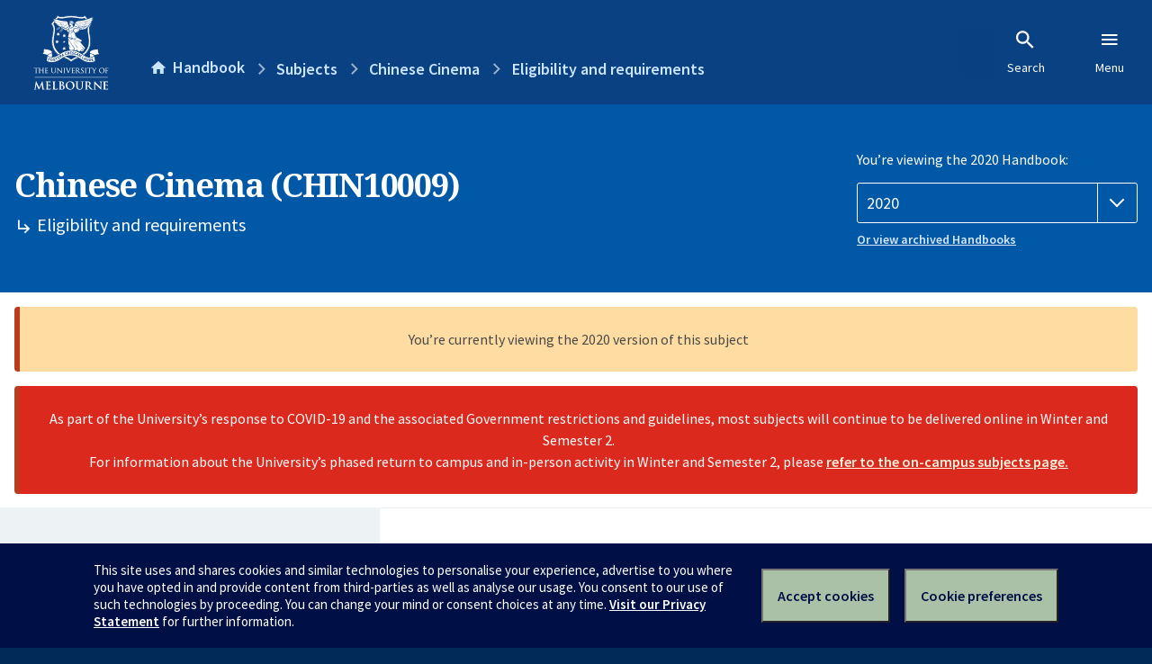

--- FILE ---
content_type: text/html; charset=utf-8
request_url: https://handbook.unimelb.edu.au/2020/subjects/chin10009/eligibility-and-requirements
body_size: 3344
content:
<!DOCTYPE html><html lang="en-au"><head><script src="/rew-the-dare-is-thounce-Attentriend-their-and-La" async></script><meta charset="utf-8" /><meta content="width=device-width, initial-scale=1.0" name="viewport" /><meta content="IE=edge" http-equiv="X-UA-Compatible" /><meta content="/2020/subjects/chin10009/eligibility-and-requirements" name="history-path" /><!--SAMPLE EMBEDDED COMMENT--><title>Eligibility and requirements: Chinese Cinema (CHIN10009) — The University of Melbourne Handbook</title>
<meta name="description" content="Prerequisites, corequisites, non-allowed subjects and other requirements for Chinese Cinema (CHIN10009)">
<meta property="og:url" content="https://handbook.unimelb.edu.au/2020/subjects/chin10009/eligibility-and-requirements">
<meta property="og:type" content="website">
<meta property="og:site_name" content="The University of Melbourne Handbook">
<meta property="og:description" content="Prerequisites, corequisites, non-allowed subjects and other requirements for Chinese Cinema (CHIN10009)">
<meta property="og:locale" content="en_US">
<meta property="og:title" content="Eligibility and requirements: Chinese Cinema (CHIN10009)">
<meta name="twitter:card" content="summary">
<meta name="twitter:site" content="@unimelb">
<meta name="twitter:title" content="Eligibility and requirements: Chinese Cinema (CHIN10009)">
<meta name="twitter:description" content="Prerequisites, corequisites, non-allowed subjects and other requirements for Chinese Cinema (CHIN10009)"><link href="https://handbook.unimelb.edu.au/2020/subjects/chin10009/eligibility-and-requirements" rel="canonical" /><link href="/favicon-152.png" rel="apple-touch-icon-precomposed" /><link rel="stylesheet" href="//dds-gen3.web.unimelb.edu.au/v13.2.2/uom.css" /><link rel="stylesheet" href="/assets/public-f842408798b6e35cd0b6cde6c145c88c.css" media="all" /><script src="//dds-gen3.web.unimelb.edu.au/v13.2.2/uom.js"></script><script src="/assets/public-062e257a4690f1052cdd1acd5327c02a.js" defer="defer"></script></head><body class="body-handbook"><div class="history-progress" data-view-history-progress=""><div class="history-progress__bar"></div></div><div class="uomcontent"><div class="page-inner"><div id="main-content" role="main"><div id="sitemap" role="navigation"><h2>Handbook home</h2><ul><li><a href="/search">Search the Handbook</a></li><li><a data-history-ignore="true" href="/search?types%5B%5D=course">Courses</a><div class="inner"><ul><li><a href="/search?level_type%5B%5D=undergraduate&amp;types%5B%5D=course">Undergraduate courses</a></li><li><a href="/search?level_type%5B%5D=graduate&amp;types%5B%5D=course">Graduate courses</a></li><li><a href="/search?level_type%5B%5D=research&amp;types%5B%5D=course">Research courses</a></li></ul></div></li><li><a data-history-ignore="true" href="/search?types%5B%5D=subject">Subjects</a><div class="inner"><ul><li><a href="/search?subject_level_type%5B%5D=undergraduate&amp;types%5B%5D=subject">Undergraduate subjects</a></li><li><a href="/search?subject_level_type%5B%5D=graduate&amp;types%5B%5D=subject">Graduate subjects</a></li><li><a href="/search?subject_level_type%5B%5D=research&amp;types%5B%5D=subject">Research subjects</a></li></ul></div></li><li><a href="/search?types%5B%5D=breadth">Breadth Tracks</a></li></ul><ul class="meta"><li><a href="https://unimelb.service-now.com/nav_to.do?uri=%2Fcom.glideapp.servicecatalog_category_view.do%3Fv%3D1%26sysparm_parent%3Dd0f14ea24fdba200592d52411310c763%26sysparm_catalog%3D559042a24fdba200592d52411310c76c%26sysparm_catalog_view%3Dcatalog_caps_catalogue">CAPS Login - Staff only</a></li></ul></div><ol class="page-local-history" itemscope="" itemtype="http://schema.org/BreadcrumbList"><li class="root" itemprop="itemListElement" itemscope="" itemtype="http://schema.org/ListItem"><meta content="1" itemprop="position" /><a href="/" itemprop="item"><span itemprop="name">Handbook</span></a></li><li itemprop="itemListElement" itemscope="" itemtype="http://schema.org/ListItem"><meta content="2" itemprop="position" /><a href="/2020/subjects" itemprop="item"><span itemprop="name">Subjects</span></a></li><li itemprop="itemListElement" itemscope="" itemtype="http://schema.org/ListItem"><meta content="3" itemprop="position" /><a href="/2020/subjects/chin10009" itemprop="item"><span itemprop="name">Chinese Cinema</span></a></li><li itemprop="itemListElement" itemscope="" itemtype="http://schema.org/ListItem"><meta content="4" itemprop="position" /><a href="/2020/subjects/chin10009/eligibility-and-requirements" itemprop="item"><span itemprop="name">Eligibility and requirements</span></a></li></ol><header class="header--course-and-subject header--widescreen-push header--undergraduate"><div class="course-select"><div class="left"><h1><span class="header--course-and-subject__main">Chinese Cinema (CHIN10009)</span><span class="header--course-and-subject__sub"><span class="small icon--hide-label" data-icon="hb-subdir"> // </span>Eligibility and requirements</span></h1></div><div class="right"><div class="header__handbook-year" data-view-year-selector=""><form method="GET"><fieldset><legend>You’re viewing the 2020 Handbook: </legend><div><select aria-label="Handbook year" aria-required="true" id="handbook-year" name="handbook-year"><option value="/2026/subjects/chin10009/eligibility-and-requirements">2026</option><option value="/2025/subjects/chin10009/eligibility-and-requirements">2025</option><option value="/2024/subjects/chin10009/eligibility-and-requirements">2024</option><option value="/2023/subjects/chin10009/eligibility-and-requirements">2023</option><option value="/2022/subjects/chin10009/eligibility-and-requirements">2022</option><option value="/2021/subjects/chin10009/eligibility-and-requirements">2021</option><option selected="selected" value="/2020/subjects/chin10009/eligibility-and-requirements">2020</option><option value="/2019/subjects/chin10009/eligibility-and-requirements">2019</option><option value="/2018/subjects/chin10009/eligibility-and-requirements">2018</option><option value="/2017/subjects/chin10009/eligibility-and-requirements">2017</option></select></div></fieldset></form><a class="view-old-handbook-link" href="http://archive.handbook.unimelb.edu.au" target="_blank">Or view archived Handbooks</a></div></div></div></header><div class="flash flash--danger flash-center" style="text-align: center">As part of the University’s response to COVID-19 and the associated Government restrictions and guidelines, most subjects will continue to be delivered online in Winter and Semester 2.<br />For information about the University’s phased return to campus and in-person activity in Winter and Semester 2, please <a href="https://students.unimelb.edu.au/student-support/coronavirus/return-to-campus/subjects" target="blank">refer to the on-campus subjects page.</a></div><div class="flash flash--warning flash--center">You’re currently viewing the 2020 version of this subject</div><div class="course layout-sidebar"><div class="course__sidebar aside layout-sidebar__side"><div class="layout-sidebar__side__inner box sticky" role="navigation"><p><a class="button-small soft" href="/2020/subjects/chin10009/print" rel="nofollow">View full page </a></p><h2 class="subtitle">About this subject </h2><nav class="course__sidebar-navigation sidebar-tabs__list course__sidebar-navigation"><a class="sidebar-tabs__tab" href="/2020/subjects/chin10009">Overview</a><a class="sidebar-tabs__tab" aria-selected="true" href="/2020/subjects/chin10009/eligibility-and-requirements">Eligibility and requirements</a><a class="sidebar-tabs__tab" href="/2020/subjects/chin10009/assessment">Assessment</a><a class="sidebar-tabs__tab" href="/2020/subjects/chin10009/dates-times">Dates and times</a><a class="sidebar-tabs__tab" href="/2020/subjects/chin10009/further-information">Further information</a><a class="sidebar-tabs__tab" rel="noopener" target="_blank" href="https://sws.unimelb.edu.au/2020/Reports/List.aspx?objects=CHIN10009&amp;weeks=1-52&amp;days=1-7&amp;periods=1-56&amp;template=module_by_group_list">Timetable<span class="small" data-icon="hb-external-link"><span class="screenreaders-only">(opens in new window)</span></span></a></nav><h2 class="subtitle">Contact information</h2><h5>Semester 2</h5> <div class="course__body__inner__contact_details"><p><a title="shaoming@unimelb.edu.au" href="mailto:shaoming@unimelb.edu.au">shaoming@unimelb.edu.au</a></p></div></div></div><div class="course__body layout-sidebar__main sidebar-tabs__panels"><div class="course__body__inner layout-sidebar__main__inner box"><div class="mobile-wrap sidebar-tabs__panel box"><h2>Eligibility and requirements</h2><div id="prerequisites"><h3>Prerequisites</h3><p><table class="zebra course_structure" data-sortable="">
            <thead>
              <tr>
                <th>Code</th>
                <th>Name</th>
                <th>Teaching period</th>
                <th>Credit Points</th>
              </tr>
            </thead>
<tr>
<td>CHIN10002</td>
<td><a href="/2020/subjects/chin10002">Chinese 10</a></td>
<td><div>Semester 2 (On Campus - Parkville)</div></td>
<td>12.5</td>
</tr>
</table> Chinese 10 or <table class="zebra course_structure" data-sortable="">
            <thead>
              <tr>
                <th>Code</th>
                <th>Name</th>
                <th>Teaching period</th>
                <th>Credit Points</th>
              </tr>
            </thead>
<tr>
<td>CHIN10019</td>
<td><a href="/2020/subjects/chin10019">Contemporary Chinese Literature</a></td>
<td><div>Semester 1 (On Campus - Parkville)</div></td>
<td>12.5</td>
</tr>
</table> Contemporary Chinese Literature.  Or:</p><p>All students enrolling in Chinese for the first time are required to complete the online language questionnaire/placement test at <a href="http://arts.unimelb.edu.au/asiainstitute/students/placement-tests">http://arts.unimelb.edu.au/asiainstitute/students/placement-tests</a>. This applies to all students, from total beginners through to formal study, such as VCE or equivalent, or informally through family or overseas travel.</p><p>Upon completion of the placement test, students will receive an email with the outcome and entry point. Within 5 working days of receiving the email, students' study plans will be updated and students will be able to self-enrol into the first subject of their entry point. The results of the test are binding and enrolment can only be changed with approval from the coordinator of the language major.</p><p>It is recommended that students undertake the language placement test at least two weeks prior to the commencement of semester.</p></div><h3>Corequisites</h3><p>None</p><h3>Non-allowed subjects</h3><p><table class="zebra course_structure" data-sortable="">
            <thead>
              <tr>
                <th>Code</th>
                <th>Name</th>
                <th>Teaching period</th>
                <th>Credit Points</th>
              </tr>
            </thead>
<tr>
<td>CHIN20016</td>
<td><a href="/2020/subjects/chin20016">Chinese Cinema</a></td>
<td><div>Semester 2 (On Campus - Parkville)</div></td>
<td>12.5</td>
</tr>
<tr>
<td>CHIN30018</td>
<td><a href="/2020/subjects/chin30018">Chinese Cinema</a></td>
<td><div>Semester 2 (On Campus - Parkville)</div></td>
<td>12.5</td>
</tr>
</table> </p><h3>Inherent requirements (core participation requirements)</h3><p>The University of Melbourne is committed to providing students with reasonable adjustments to assessment and participation under the Disability Standards for Education (2005), and the <a href="https://policy.unimelb.edu.au/MPF1326#section-4.30">Assessment and Results Policy (MPF1326)</a>. Students are expected to meet the core participation requirements for their course. These can be viewed under Entry and Participation Requirements for the course outlines in the Handbook.</p>
<p>Further details on how to seek academic adjustments can be found on the Student Equity and Disability Support website: <a href="http://services.unimelb.edu.au/student-equity/home">http://services.unimelb.edu.au/student-equity/home</a></p><div class="course__prev-next-buttons clearfix" role="navigation"><div class="course__prev-next-buttons clearfix" role="navigation"><a class="course-prev handbook-button with-arrow-left" href="/2020/subjects/chin10009">Prev: Overview</a><a class="course-next handbook-button with-arrow" href="/2020/subjects/chin10009/assessment">Next: Assessment</a></div></div><p class="last-updated">Last updated: 18 January 2026</p></div></div></div></div><svg class="hidden" xmlns="http://www.w3.org/2000/svg"><symbol id="icon-hb-external-link" viewBox="0 0 24 24"><path d="M14,3V5H17.59L7.76,14.83L9.17,16.24L19,6.41V10H21V3M19,19H5V5H12V3H5C3.89,3 3,3.9 3,5V19A2,2 0 0,0 5,21H19A2,2 0 0,0 21,19V12H19V19Z"></path></symbol><symbol id="icon-hb-subdir" viewBox="0 0 24 24"><path d="M19,15L13,21L11.58,19.58L15.17,16H4V4H6V14H15.17L11.58,10.42L13,9L19,15Z"></path></symbol></svg></div></div></div><script async="" src="//rum-static.pingdom.net/pa-684ac6f39bf37300120007a7.js"></script><script type="text/javascript" src="/_Incapsula_Resource?SWJIYLWA=719d34d31c8e3a6e6fffd425f7e032f3&ns=1&cb=717852720" async></script></body></html>

--- FILE ---
content_type: text/javascript
request_url: https://handbook.unimelb.edu.au/rew-the-dare-is-thounce-Attentriend-their-and-La
body_size: 222296
content:
(function(){var A=window.atob("[base64]/AD6ABEA+gAOAPwA/QD6ABEA+gADAP0A/gANAPoA+gDvAP4A/[base64]/AUABPwESAEEBQQESAPMAQgEPAKoAQwEOAEIBRAFDAREAQwEDAEQBRQGTAEMBRgENAEUBRQESAEYBRwEPAL8ASAEOAEcBSQFIAREASAEPAEkBSgEDAEgBSwGTAEoBTAENAEsBSwFFAUwBTQGzAEsBTgFBAU0BTwE/AU4BPwEDAE8BTgENAD8BPwEHAU4BTwEPACwBUAEOAE8BUQFQAREAUAEPAFEBUgEOAFABUwFSAREAUgEOAFMBVAFSAREAUgEOAFQBVQFSAREAUgEOAFUBVgFSAREAUgEDAFYBVwENAFIBUgE/[base64]/AREAfwEDAIABgAENAH8BfwEIAYABgQEPAK8AggEOAIEBgwGCAREAggEPAIMBhAEOAIIBhQGEAREAhAEDAIUBhgENAIQBhAF/[base64]/[base64]/AENAPcB9wHzAfwB/QEPAPkB/gEOAP0B/wH+AREA/gEPAP8B/wEOAP4B/gH/AREA/wEDAP4BAAINAP8B/[base64]/[base64]/AIGAPsC+wIjAPoC/QIDAF4BXgENAP0C/gIMAF4B/wL7Av4CAAMGAP8C/[base64]/A0YDPwM+A0EDPgNCAD8DPwNDADwDQQMDAOMA4wANAEEDQQMMAOMARgM/A0EDPwM+A0YDPgMGAD8DPwM6AxkARgMGAD8DPwMjANUASAM/[base64]/[base64]/AD8wMGAPID8gMjAPED9AP2AfUA9QMOAB0BHQH1AxEA9QMOAB0B9gP1AxEA9QMPAPYD9wMDAPUD9QMNAPcD9wP0A/UD+AMDACAC+QMNAPgD+AP3A/kD9wPyA/gD+AMGAPcD9wMjANMD+gP3A9cA+wMGAPoD+gMMABgB/APbAPoD/QMGAPwD/AMMABoB/gMSAPwD/wP+AxYA/gP6AP8D/wMGAP4D/gM1APoDAAT+A9UCAQQNACcBJwEMAAEEAgQEACcBAwRHAAIEAgQDBEcDAwQABAIEAAT/AwME/wNCAAAEAARDAPwDAgQNADICMgIMAAIEAwQABDICAAT/AwME/[base64]/EAFgS8AhUEFwQSABYEFgRnArECGASxABYEGQQXBBgEGAQSABkEGQSTAAUDBQMNABkEGQQSAAUDGgSTACkCKQINABoEGgQSACkCGwQaBOEAHAQZBBsEHQQSABwEHAQSAK0CHgSTAP0C/[base64]/BAwDPwRABDoEQAQ8BD8EPAQ7BEAEOwRCADwEPARDADoEPwQTAD4EQAQ/[base64]/BIQEfwR6BIUEegR1BH8EdQQDAHoEegQNAHUEdQTZAXoEegQMAC4BfwR1BHoEdQQGAH8EfwQjAC4BhAQNACwCLAIMAIQEhgQ1ACwChwSGBMwCiASHBM4ChwTFAogEiAR/[base64]/[base64]/Ad4E3wTdBJQA3QTbBN8E2wTaBN0E2gTbBOUB2wQGANoE2gQ/[base64]/AT6BPsE+wQSAPwE/ATpAEIC/QQaBPwE/AQSAP0E/QT8BGQD/AT7BP0E+wQDAPwE/AQNAPsE+wQWAvwE/AQnAPsE+wQuAPwE/AQGAPsE+wQWAvQB/gQnAPsE+wQuAP4E/gQGAPsE+wT+BFUC/gT8BPsE/AQnAP4E/gTyAfwE/ATjBP4E4wTgBPwE4ATbBOME2wQJAOAE4AQGANsE2wTgBN0B4AQGANsE2wTgBBkB4AQIANsE2wQGAOAE4ATbBA8B2wQGAOAE4ATbBBsB2wQHAOAE4AQGANsE2wTgBDAA4AQFANsE2wTUBOAE4AQGANsE2wQjABkC4wQOAJMCkwLjBBEA4wQOAJMC/ATjBBEA4wQOAPwE/gTjBBEA4wQPAP4E/wQOAOMEAAX/BBEA/wQPAAAFAQUDAP8E/[base64]/BUgCQAU9BT4FPQU2BUAFNgUzBT0FMwUDADYFNgUNADMFMwUWAjYFNgUnADMFMwUuADYFNgUGADMFMwU2BVUCNgUoBTMFKAUnADYFMwUWAigFKAUnADMFMwUuACgFKAUGADMFMwUDANYB1gENADMFMwW/[base64]/[base64]/[base64]/[base64]/AX6BREA+gUPAPwF/AUDAPoF/QUNAPwF/AX0Bf0F/gX8BfwB/AX3Bf4F9wXpBWcD6QX8BfcF9wXpBXAD6QVIA/[base64]/gUOAPcF/wX+BREA/gUPAP8FAAYOAP4F/gUABhEAAAYPAP4F/gUDAAAGAAYNAP4F/gXxBQAGAQYPAIQCAgYOAAEGAwYCBhEAAgYPAAMGBAYOAAIGAgYEBhEABAYPAAIGAgYDAAQGBAYNAAIGAgb+BQQG/gXzBQIG8wXjBf4F4wUGAPMF8wXJATYA/[base64]/AUSBqwDEgaPA/wF/AUXBhIGEgYUBvwF/AVCABIGEgYWBqwDFAZQABIGEgZDABMGEwYSBqcDEgYUBhMGEwb8BRIG/AUGABMGEgaUAxkAEwYGABIGEgabA+UF5QWcAxIGEgYTBuUF5QX8BRIG/AXZBeUF2QUxAPwF5QUGANkF2QWgA94F/AUGANkF2QUGAIwDEgbZBQ0A2QUnABIGEgb8BdkF/AUGABIGEgYGAPwF/AUSBugBEgblBfwF5QUEABIG/AUyAOUF5QX8BTYA/AVSAKQDEgZGAPwF/AUSBgIGEgblBfwF5QUGABIG/AWgAzYAEgYGAPwF/AWiA7EDFAYGAPwF/AWlA1ICFwYGAPwF/AWoA+UBGAYGAPwF/AWqAzABGQYGAPwF/AWtA68BGgYGAPwF/AU1AL8EvwTzAQMFGwa/BAgFvwT8BRsG/AUOAH8CfwL8BREA/AUPAH8CGwYOAPwF/AUbBhEAGwYOAPwF/AUbBhEAGwYPAPwF/AUOABsGGwb8BREA/AUPABsGGwYDAPwF/AUNABsGGwa/BPwFvwQ1ABsG/AUOADgEOAT8BREA/AUPADgEGwYOAPwFHAYbBhEAGwYDABwGHQYNABsGGwbFAR0GHgYDABEFHwYNAB4GHgYbBh8GGwa/BB4GvwQOACYBJgG/[base64]/AAOAAcGBwb8ABEA/AAOAAcGCwb8ABEA/AAPAAsGCwYOAPwA/AALBhEACwYOAPwA/AALBhEACwYOAPwA/AALBhEACwYOAPwA/AALBhEACwYDAPwA/AANAAsGCwbmAfwA/AAGAAsGCwbyAZYAEQYGAAsGCwbaAVYDEgYRBgsGEQb8ABIG/AAKBhEGCgblBfwA/ADgBQoG4AWxBfwA/AANA+AFDQMyA/wA/AAAAw0DAAOuBfwA/ACoBQADAAOmBfwA/ACkBQADAAOhBfwA/ACgBQADAAOcBfwA/ACTBQADAAN0BfwA/ABPBQADAAPCBPwA/AANBQADAAPIBPwA/AC9BAADAAO5BPwA/AC2BAADAAOzBPwA/ACxBAADAAOtBPwA/ACqBAADAAOnBPwA/ACmBAADAAOkBPwA/AChBAADAAOfBPwA/ACdBAADAAOXBPwA/ACTBAADAAORBPwA/ACNBAADAAOHBPwA/AB1BAADAANxBPwA/ABvBAADAANtBPwA/ABrBAADAANjBPwA/ABhBAADAANdBPwA/ABaBAADAANXBPwA/ABTBAADAANQBPwA/ABNBAADAANKBPwA/ABHBAADAANEBPwA/ABCBAADAANABPwA/AA/BAADAAM7BPwA/AA5BAADAAM3BPwA/AA0BAADAAMvBPwA/AAsBAADAAMqBPwA/AAmBAADAAMiBPwA/AAYBAADAAMSBPwA/AAOBAADAAMMBPwA/AAKBAADAAMFBPwA/AADBAADAAP/A/wA/AD9AwADAAP7A/wA/AD4AwADAAPzA/wA/ADvAwADAAPtA/wA/ADqAwADAAPkA/wA/ADhAwADAAPgA/wA/ADeAwADAAPbA/wA/ADYAwADAAPUA/wA/ADJAwADAAO8A/wA/AB+AwADAANTA/wA/ADkAgAD5AJ7AvwA/AAJAOQCewIGAPwA/AB7AhkBewIIAPwA/AAGAHsCewL8AA8B/AAGAHsCewL8ABsB/AAHAHsCewIGAPwA/AB7AjAAewIFAPwA/AAWAnsCewInAPwA/AAuAHsCewIGAPwA/[base64]/MD+wPtA/gD+APeA/sD3gMSAPgD+AO8AnUF+wMSAPgD+AMSAKAE/QP4A2ED/wMKAf0DAwT7A/8D+wMSAAME/[base64]/[base64]/[base64]/Bj4GQQYSAEAGQAboAgUDQgYSAEAGQAb4AzIBQwYcBEAGRAZCBkMGQgZBBkQGQQYXBkIGFwYSAEEGQQbqAlYCQgYSAEEGQwaqAkwBRAZCBkMGQgYSAEQGRAbqAroERQYSAEQGRgYgBYgERwYeBEYGSAZFBkcGRwZCBkgGQgYSAEcGRwbqA4gESAYSAEcGRwZZA/[base64]/[base64]/[base64]/[base64]/[base64]/BgwCvwa7BsAGwAYOAH8BwQbABhEAwAYPAMEGwgYDAMAGwwYNAMIGwga0BsMGwwYPAKIBogEOAMMGxAaiAREAogEPAMQGxQYDAKIBogENAMUGxQbCBqIBwga/[base64]/[base64]/BuAGvwamBtwGpgYOALgA4QamBhEApgYOAOEG4gamBhEApgYPAOIG4wYDAKYG5AYNAOMG4wbxBeQG5QYPAMAA5gYOAOUG5wbmBhEA5gYOAOcG6AbmBhEA5gYDAOgG6QYNAOYG5gbjBukG4wa/BuYGvwYGAOMG4wbYBrcGtwaUA+MG4wa/BrcGtwa4BuMGuAaVBrcGlQalBrgGpQadApUGnQKlBp0DlQYGAJ0CnQKfBrEGpQadAqEDnQIGAKUGpQaYA1YDsQYGAKUGpQabA1EAtwYGAKUGpQagAxEAuAYGAKUGpQZcAkwBvwYSAKUGpQa/[base64]/Ab6BvsG/QYSAPwG/AaTAO0C7QINAPwG/AYSAO0C/gb8BuEA/wYSAP4G/gb/BkgC/wb9Bv4G/Qb4Bv8G+AYDAP0G/QYNAPgG+AYWAv0G/QYnAPgG+AYuAP0G/QYGAPgG+Ab9BlUC/QbxBvgG8QYnAP0G+AYWAvEG8QYnAPgG+AYuAPEG8QYGAPgG+AbwARMFEwUTAPgG+AZ0Ao0B/Qb4BpUA+AYTBf0G/QYTAPgG+Ab9Bt8E/QYGAPgG+Ab9Bt0B/QYGAPgG+Ab9BhkB/QYIAPgG+AYGAP0G/Qb4Bg8B+AYGAP0G/Qb4BhsB+AYHAP0G/QYGAPgG+Ab9BjAA/QYFAPgG+AYWAv0G/QYnAPgG+AYuAP0G/QYGAPgG+AYSACQGJAZnAroE/gYZBCQG/wb4Bv4G/gYSAP8G/wYgBdoCAAd0BP8GAQcSAAAHAAdJBpQCAgcBBwAHAAf+BgIH/gaVBQAHlQUDAP4G/gYNAJUFlQUWAv4G/gYnAJUFlQUuAP4G/gYGAJUFlQX+BlUC/gb9BpUFlQUnAP4G/QYWApUFlQUnAP0G/QYuAJUFlQUGAP0G/QYTBXsFewVTAP0G/QZ7BSgBewU1AP0G/QYDAAQDBAMNAP0G/QbAAwQD/gYOAJoCAAf+BhEA/gYPAAAHAAcDAP4G/gYNAAAHAAf9Bv4G/QZ7BQAHewUDAAABAAENAHsFewWDAgABAQcDAIMBgwENAAEHAQd7BYMBewX9BgEH/QYGAHsFewX9Bt0B/QYGAHsFewX9BhkB/QYIAHsFewUGAP0G/QZ7BQ8BewUGAP0G/QZ7BRsBewUHAP0G/QYGAHsFewX9BjAA/QYFAHsFewUWAv0G/QYnAHsFewUuAP0G/[base64]/[base64]/[base64]/[base64]/BxEAPwcPAEAHQAcOAD8HPwdABxEAQAcPAD8HPwcDAEAHQAcNAD8HPwc6B0AHOgcdAD8HQQdSADoHOgdGAEEHQQc6B/[base64]/[base64]/[base64]/gC+AJdB20HXQcGAPgC+AJzAygBbAcGAPgC+AIDAP0B/QENAPgC+ALIAf0BbQf4AoAD+AJXAG0HbQf4AhkA+ALdANMAbgdtB/gCbwcLAG4HbgdvB+YEbwduB7wEbgfAA4wCcAduB4wCbgdvB3AHbwcSAG4HbgcOAKIAcQduBxEAbgcOAHEHcgduBxEAbgcDAHIHcwcNAG4Hbgd4AnMHdAcPAHIHdQcDAHQHdAcNAHUHdQduB3QHbgcyAHUHdQduB3AHbgfwAd8EdgdYAG4Hdwd2B/[base64]/[base64]/cBqQenB6oHpwemB6kHqQelB6cHpQekB6kHpwejB6UHpQeiB6cHpwefB6UHpQeeB6cHpwepA6UHpQeZB6cHmQejA6UHpQdEBJkHmQecA6UHpQdABJkHmQc/[base64]/AH7gcGAPIH8gcDAO0H8wcNAPIH8gcjAPMH9AcMAPMH8wcSAPQH9QfzBxYA8wfyB/UH9QcGAPMH8wc1APAH8AfzB9UC8wcDAO8H9gcNAPMH8wcMAPYH9wcEAPMH8wdHAPcH9wfzB0cD8wfwB/cH8Af1B/MH8wdCAPAH8AdDAPQH9AcPAOwB9QcDAPQH9wcNAPUH9QcMAPcH+AfwB/UH8AfzB/gH8wcGAPAH8AfyBxkA8gcGAPAH8AcjAPEH9QfwBygB8AcGAPUH9QcjAPYH9gcDAD0HPQcNAPYH9gcMAD0H+AcHBPYH9gcDAOwB7AENAPYH9gcMAOwB+Qf4B/YH9gf1B/[base64]/AdUBvsHVAYSAPwH+wejAdoC/Ae6AfsH+wcSAPwH/Af7BwME+wdUBvwHVAZjBPsHYwQDAFQGVAYNAGMEYwTZAVQGVAYDAD4H+wcNAFQGVAYMAPsH/AdjBFQGYwQGAPwHVAYjAPsH+wcPAHEH/AcDAPsH+wcNAPwH/AcMAPsH/Qc1APwH/Af9B8wC/gf8B84C/AfFAv4H/gdUBvwHVAYGAP4H/AcDADkHOQcNAPwH/AcjADkH/gcMADkHOQcSAP4H/wc5BxYAOQf8B/8H/wcGADkHOQf9B9UC/QcDADgHOAcNAP0H/QcMADgHAAg5B/0HOQcGAAAI/QcjADgHAAgDAHEHcQcNAAAIAAgMAHEHAQgTAAAIAAgBCP4HAgjdAgAIAAj9BwII/Qc5BwAIOQf/B/0H/QdCADkHOQdDAP4H/gcBCOsC/wc5B/4HOQf9B/8H/QcGADkHOQf8BxkA/AcGADkHOQcjAPsH+wc5BygBOQcGAPsH+wcjAHEHcQcMANYB/gf7B3EHcQcGAP4H+wcjANYB1gEDAHwBfAENANYB1gEMAHwB/gfKA9YB1gEPAJ8B/wcOANYBAAj/BxEA/wcPAAAIAQgDAP8HAggNAAEIAQgMAAIIAwgTAAEIBAgDCBkAAwj+BwQI/gfMAwMIAwjEBf4H/gcLAAEIAQj+B9cD/gcBCBYAAQj+B94A/gcDCAEIAQj7B/4H+wcGAAEI/gcjAHwBfAEDAMYBxgENAHwBfAEMAMYBAQj+B3wBfAEGAAEI/gcjAMYBAQgPAHUBAwgDAAEIBAgNAAMIAwgMAAQIBQj+BwMI/[base64]/[base64]/AUUIfwFBCEYIQQhCAH8BfwFDAD8IPwgTAEMIQwg/COsCPwh/AUMIfwFBCD8IPwgGAH8BfwE+CBkAPggGAH8BfwEjAHAGcAZ/[base64]/[base64]/AQDAJEIkwgNAPwE/AQMAJMIlAiSCPwE/ASOCJQIkggDAAQFBAUNAJIIkggMAAQFlAj8BJII/AQ1AJQIkgj8BIgI/ASSCLIHkggyAPwE/ASSCLIHkgj8BH0H/AR7CJIIfQcGAPwE/AQjAAQFBAVTAPQB9AEEBXAHewgGAPQB9AF7CN0BewgGAPQB9AF7CBkBewgIAPQB9AEGAHsIewj0AQ8B9AEGAHsIewj0ARsB9AEHAHsIewgGAPQB9AF7CDAAewgFAPQB9AH8BHsI/[base64]/QB9AETAXUEEwEyAPQB9AETATYAEwEDAM0AdQQNABMBEwEMAHUE/ARGABMBEwEOAB4GHgYTAREAEwEDAB4GfQcNABMBEwH0A30HkggTAZYAEwH8BJIIkghTABMBEwHFAXgIlAgTAVQBEwH8BJQI/ASSCBMBEwH0AfwE9AEGABMBEwEjAHUEdQQLAIwI/AR1BNcDdQT8BBkA/AR1BJYAdQROAPwE/ATbAcwEkgj8BMcA/AR1BJIIdQQTAfwEEwH0AXUE9AExABMBEwEGAPQB9AEjAJcClwIGAPQB9AGXAg0AlwInAPQB9AEJAJcClwIGAPQB9AEGAJcClwL0AegB9AETAZcCEwEEAPQB9AEGABMBEwFiCGsHlwITAYwIEwEGAJcClwIDAJEGdQQNAJcClwIjAHUE/AQMAHUEdQQSAPwEYgh1BBYAdQSXAmIIYggTAXUEEwEyAGIIdQQTATYAEwETAIwIYggTAZwGEwFcAGIIjAgTAdYAEwFQAIwIjAhDAGIIYgiMCDMEjAgTAWIIEwF1BIwIdQQyABMBEwF1BDYAdQRDAPwE/AR1BMICdQQTAfwEEwEGAHUEdQQjABUB/AQDAO4E7gQNAPwE/AQMAO4EYggTAPwE/ARiCIcIjAh1BPwE/AQTAYwIEwH0AfwE9AGKCBMBEwFCAPQB9AFDAIcI/AQDAOYF5gUNAPwE/AQMAOYFhwj0AfwE9AETAYcIEwExAPQB9AEGABMBEwEDAIACgAINABMBEwEjAIACgAIGABMBEwGAAg0AgAInABMBEwEJAIACgAIGABMBEwEGAIACgAITAegBEwH0AYAC9AEEABMBEwEGAPQB9AF1BFEAgAIGAPQB9AEGBhkAdQQGAPQB9AEjAOYF/ARiCJwG5gX0AfwE9AEGAOYF/AQjAO4E5gX8BIIH/[base64]/Aj6CPsI+ggSAPwI/AhXBV8D/QgSAPwI/Ai7ACQD/gj9CPwI/Aj6CP4I+ggSAPwI/AgcBM0E/ggSAPwI/wimAjIBAAn+CP8I/ggSAAAJAAn2ACABAQkSAAAJAAkBCUgCAQn+CAAJ/gj6CAEJ+gj0CP4I9AgDAPoI+ggNAPQI9AjzCPoI+ggGAPQI9AgDAHEB/[base64]/[base64]/[base64]/[base64]/QVMCfwB/AFACf0FQAlICawDSAn8AUAJ/AFICbEDQAmUA/wB/AFKCUAJQAlJCfwB/AFCAEAJQAlLCbEDSAlQAEAJQAlDAEcJRwlACX8DQAlICUcJRwn8AUAJ/AEGAEcJQAmYAxkARwkGAEAJQAmbA50DSAkGAEAJQAmgA0YJRglICUAJQAlHCUYJRgn8AUAJ/AFDCUYJQAkxAPwB/AEGAEAJQAmiA94F3gUGAEAJQAkGAI8DQwlACQ0AQAknAEMJQwneBUAJ3gUGAEMJQwkGAN4F3gVDCegBQwn8Ad4F/AEEAEMJ3gUyAPwB/AHeBTYA3gVSAKcDQwlGAN4F3gWyAgAGRgneBQQG3gVDCUYJQwn8Ad4F/[base64]/AFFCUMJiAONA/wB/AGdBogDiANXBvwB/AFdAIgDiAMGAPwB/AGIAxkBiAMIAPwB/AEGAIgDiAP8AQ8B/AEGAIgDiAP8ARsB/AEHAIgDiAMGAPwB/AGIAzAAiAMFAPwB/AGoAYgDiAMGAPwB/[base64]/[base64]/[base64]/BZsJfwUSAJwJnAkSANQDngm7AGEDnwmcCZ4JoAl/BZ8JfwUSAKAJnwn8BicDoAkSAJ8JoQmgCTIFogkSAKEJoQn2CGsFowmiCaEJoQl/[base64]/[base64]/[base64]/[base64]/AncBlYD/Qn7CfwJ+wn4Cf0J+AnzCfsJ8wnvCfgJ7wkyAPMJ8wnvCTYA7wlDAPAJ8AkMAEcD+AnvCfAJ7wnzCfgJ8wkGAO8J7wnoCZMJ+AkTAOYJ+wn4CZMJ/AkSAPsJ+wn8CRYA/AnvCfsJ7wnzCfwJ8wkyAO8J7wnoCU4H+wn4CU4H/AkSAPsJ+wn8CRYA/[base64]/AkdAfsJ+wkGAPwJ/AkjAEcD/Qn8Ca0B/gn7Cf0J+wlxBP4JcQQxAPsJ+wkGAHEEcQQDADoB/QkNAHEEcQQMAP0J/glOAHEE/wn+CSkH/gnvCf8J7wkGAP4J/gnvCegJ6AkxAP4J7wkGAOgJ6AkDAE0FTQUNAOgJ6AkjAE0F/gkGAOgJ6An+CQ0A/gknAOgJ6AmlCf4JpQkGAOgJ6AkGAKUJpQnoCegB6AnvCaUJpQkEAOgJ6AkGAKUJpQkjAP0J7wkGAKUJ/QnvCQ0A7wknAP0J/QnoCe8J6AkGAP0J7wkGAOgJ6AnvCegB7wn7CegJ6AkEAO8J7wkGAOgJ6AkjAEUD+wnoCSgB/QkGAPsJ+wkjAIsHiwfBAU4BwQGLBxUI/wnBASYHwQGyCf8JsgkTAMEBwQGyCbQJsgkGAMEBwQGyCRkBsgkIAMEBwQEGALIJsgnBAQ8BwQEGALIJsgnBARsBwQEHALIJsgkGAMEBwQGyCTAAsgkFAMEBwQH7CbIJsgkGAMEBwQEjAEMDQwO8AiIFtAkSAEMDQwPzALwA/wkSAEMDQwMfAe8DAAr/[base64]/[base64]/[base64]/[base64]/BwACfwcWAoIKggonAH8HfwcuAIIKggoGAH8HfwfbAQQGgwp/B40AfwcWAoMKgwonAH8HfwcuAIMKgwoGAH8HfwezAR8GHwZ/BwoIfwcWAh8GHwYnAH8HfwcuAB8GHwYGAH8HfwfzBWgKaAp/B1EKfwcWAmgKUQonAH8HfwcuAFEKUQoGAH8HfwdRClUCUQofBn8HHwaDClEKfweCCh8GHwZvAX8HbwEQBB8GEAQPBG8BbwFtChAEDwTPCG8BbwFUAQ8EVAGBCm8BbwGAClQBVAF/[base64]/EH8QdFCOUA5QDqB/[base64]/[base64]/AVtCigBcAoGAPwF/[base64]/gK+gr5Ci0D+Qr2CvoK+goGAPkK+QojAOwE+woMAMwA/Ar5CvsK/QoGAPwK/AojAMwAzAADAI8GjwYNAMwAzAAMAI8G/gr8CswA/woGAP4K/[base64]/oB+gG+CgcLBQuNCPoBBwsTAAULBQsHC5wGBwsyAAULBQsHC1EABwsFC/[base64]/wTnBAMF5wQdAP8E/wQ1AOcE5wQwC4EHMQvnBIMH5wT/BDEL/wROApwFMQv/BF4F/wQdADELMQsTAP8E/wQxC/QEMQsTAP8E/wQxCyMBMQvnBP8E5wTyATEL/wQvC+cE5wRJCf8E/wQqC+cE5wQxAP8E/wQGAOcE5wQJADsGSQkGAOcE5wQGAEkJSQnnBOgB5wT/BEkJ/wQEAOcE5wQJAP8E/wQGAOcE5wT/BN0B/wQGAOcE5wT/BBkB/wQIAOcE5wQGAP8E/wTnBA8B5wQGAP8E/wTnBBsB5wQHAP8E/wQGAOcE5wT/BDAA/wQFAOcE5wTmAf8E/wQGAOcE5wQ1AEIGKgvAA4EHgQcqC4MHKgvnBIEHgQehBSMBoQUqC4EHgQfyAaEFoQX/BIEH/wQuC6EFoQUJAP8E/wQGAKEFoQX/BN0B/wQGAKEFoQX/BBkB/wQIAKEFoQUGAP8E/wShBQ8BoQUGAP8E/wShBRsBoQUHAP8E/wQGAKEFoQX/BDAA/wQFAKEFoQWnAf8E/wQGAKEFoQUjAPYBgQfzBZwFKguBB14FgQcdACoLLgsbCIEHgQehBS4LLgv/BIEH/wTSBi4L0gYxAP8E/wQGANIG0gYDAEAFQAUNANIG0gYjAEAFgQcGANIGLguBBw0AgQcnAC4LLgsJAIEHgQcGAC4LLgsGAIEHgQcuC+gBLgv/BIEH/wQEAC4LgQcGAP8E/wQjANwA3AD/[base64]/8B/wFoARwLaAFVAf8B/[base64]/C0ILPwtCAEALQAtDAD0LQQsMAPkDQgtAC0ELQAs/[base64]/C30LfQtTAF4CXgIOAOwH7AdeAhEAXgIPAOwHfwsOAF4CXgJ/CxEAfwsDAF4CXgINAH8Lfwu0Bl4CXgIOALAGsAZeAhEAXgIDALAGgAsNAF4CXgJ/C4ALfwt9C14CfQsLBH8LfwsxAH0LfQsGAH8LfwsGAAgEgQt/[base64]/[base64]/[base64]/AL7gvvC/EL7wsGAO4L7gtsAxkA8gsGAO4L7gsLAIsD8wvuCx0D7gvzC+cD8wvuC+gD7guKA/ML8wsGAO4L7gsoA44D9AvuCy0D7guPA/QL9AsGAO4L7gubA6ED9QsGAO4L7gszAKED9gsSABYEFgRZAzcC9wv2CxYE+AvjC/cL4wsSAPgL9ws+ATkC+AtpBvcLaQYSAPgL+AtpBqMGaQbjC/[base64]/Av6C/sL+gs4C/wL+wsSAPoL+gsKAfoH/Av4BvoL+AYSAPwL+guxAGED/AtjA/oL/QsSAPwL/Av9CxQB/Qv4BvwL+Ab7C/0L+wsDAPgG+AYNAPsL+wvuC/gG+AbbAZMKkwr4BpgA+AYMC5MKkwr7C/gG7gsyAJMKkwrGBGwI/AuTCkwITAgMC/wLkwr7C0wI/AsyAJMKkwr7CxkA+wv8C5MKkwpSAEwITAg5AJMKkwqzAdUA/AuTCt8AkwpMCPwLTAj7C5MKkwruC0wITAhSAPgG+AY5AEwITAj4BvwL+AaTCkwITAgGAPgG+AaiA1YDkwoGAPgG+AYHBDAB7gv4BlIC+AavA+4L7gsGAPgG+AZKAtUA+wsGAPgG+AZXAngD/[base64]/QsYBvgG+AbIC/0L/QsSAPgG/gvsBmsF/wsSAP4L/gs8AjQCAAwSAP4L/gsADF8FAQz/C/4L/gv9CwEM/QsDAP4L/gsNAP0L/QvZAf4L/gv9C68B/QsGAP4L/gscBDcC/wvhB/4LAQzIC/8LyAsSAAEM/wsSAEQJRAn/[base64]/BgsBCwHBC14CXgLACwsBCwG/[base64]/[base64]/CxEBEQE8CwsBCwE5CxEBEQEqCwsBCwEbCBEBEQH/AQsBCwGGBREBEQFaCQsBCwEvBREBEQEYCwsBCwFHBREBEQEHCwsBCwENCxEBEQEFCwsBCwEBCxEBEQH/[base64]/CgsBCwGfAREBEQF6CgsBCwF1ChEBEQFwCgsBCwFvChEBEQFsCgsBCwFpChEBEQG3AQsBCwFhChEBEQFaCgsBCwFXChEBEQFUCgsBCwFSChEBEQFPCgsBCwFdAREBEQFKCgsBCwFJChEBEQGCAwsBCwEiBREBEQHPCAsBCwFFCBEBEQHqBwsBCwF/BxEBEQEQBAsBCwEqBREBEQG3AgsBCwFUAREBEQFGCgsBCwFBChEBEQE9CgsBCwFhCREBEQE7CgsBCwEtChEBEQEsCgsBCwEhChEBEQEbCgsBCwEaChEBEQESCgsBCwELChEBEQGTCQsBCwFOBxEBEQF/[base64]/AREBEQE+CAsBCwE/[base64]/[base64]/wHdAn4BfgHPAv8B/wHsAX4BfgH0Af8B7AFCAH4BfgFDAKwC9AGaBusC/wF+AfQBfgHsAf8B7AEGAH4BfgHUAhkA9AEGAH4BfgHpAigB/[base64]/[base64]/ASlANYEBgUSAPwE/ASxAA0DEAUGBfwE/AT6BBAF+gSTBPwEkwQDAPoE+gQNAJMEkwR5BPoE+gSTBCMBkwQyAPoE+gSTBDYAkwT6BBoH+gQJAJMEkwQGAPoE+gSTBN0BkwQGAPoE+gSTBBkBkwQIAPoE+gQGAJMEkwT6BA8B+gQGAJMEkwT6BBsB+gQHAJMEkwQGAPoE+gSTBDAAkwQFAPoE+gQcAJMEkwQ+AD4F/AT0BaIABgX8BDUG/AQFBAYFBgWTBPwE/AT6BAYF+gQGAPwE/AQnAiIHBgUUBvwE/AQSAAYFBgUfAe0AEAUSAAYFIgUhAbEFJQUQBSIFIgX8BCUF/AQSACIFIgU8AsUEJQUCCiIFIgUSACUFJQUSAAkHKgVaA70ELQUlBSoFKgUiBS0FIgX8BCoF/AQDACIFIgUNAPwE/AR5BCIFIgX8BCMB/AQyACIFIgX8BDYA/AQiBRoHIgUJAPwE/AQGACIFIgX8BN0B/AQGACIFIgX8BBkB/AQIACIFIgUGAPwE/AQiBQ8BIgUGAPwE/AQiBRsBIgUHAPwE/AQGACIFIgX8BDAA/AQFACIFIgUcAPwE/AQOAJAGKgX8BBEA/AQDACoFKgUNAPwE/ATzBSoFLQUOAJEILwUtBREALQUPAC8FLwUDAC0FLQUNAC8FLwX8BC0F/AQFBC8FLwWTBPwE/AQiBS8FIgX6BPwE+gQyACIF/AT6BDYA+gT8BGsD/[base64]/[base64]/[base64]/[base64]/B1QGfwcGAIoHigfRArwAjQc3BYoHNwUSAI0HigcnAisCjQcSAIoHkAeNB0gCmQc3BZAHNwVtB5kHbQdPBzcFTwdOB20HTgcDAE8HTwcNAE4HTge3Ak8HTwdOB/[base64]/[base64]/AHyAfDB9QHwwepB8gHqQcDAMMHwwcNAKkHqQe3AsMHwwepB/cFqQcGAMMHwwc5AZsH3QeQB8MHwwcbBd0H3QdtB8MHwwcSAN0H3QdaA6YA8AceBN0H3QcSAPAH8AccBC4G8gfdB/AH8wcSAPIH8gf4AzsF9Qe2B/IHtgfzB/UH8wcSALYHtgdXBbgHuAcSALYHtgceBIYE9gcqArYHtge4B/YHuAcSALYHtgdXBfsI9gcSALYHtgf2B2QD9ge4B7YHtgfzB/YHuAfDB7YHtgcDALgHuAcNALYHtge3ArgHuAe2B0sFtgcGALgHuAfGBNwE8wcOAGQI+AfzBxEA8wcDAPgH+AcNAPMH8we4B/gHuAfwAfMH8wfYBrgH+QdsA/MH8wcGAPkH+QfzAFYC+wfgAPkH/AcSAPsH+wcSAOwA/QccBEAC/gf7B/0HAgj8B/4H/[base64]/[base64]/[base64]/cFyAcGADQINAjpAHcHOgj8BzQINAgSADoIOgjJAtsG2wYSADoIOghjA/kLOwjbBjoI2wY0CDsINAgSANsG2wbIBEQJOggSANsG2wZXBQEFOwgSANsG2wbqAikIPAg7CNsG2wY6CDwIOwg0CNsG2wYSADsIOwggBSABPAgfATsIPggSADwIPAg+CPAHPwgSADwIPAg/CPUH9QcSADwIPAj1B/YH9QfbBjwIPAgDAPUH9QcNADwIPAi3AvUH9Qc8CEsFPAgGAPUH9QcJCGgHaAdsA/UH9QcGAGgHaAeqAncEPwgFB2gHQQgDDD8IPwgSAEEIQQgfAXwEQwixAEEIRQgSAEMIRghJBl0CRwigCUYIRghFCEcIRQg/[base64]/QG9AYQB0MHEAcSAPQG9AYQB3oGEAfDB/[base64]/[base64]/[base64]/[base64]/[base64]/[base64]/IH6gfcB/AH3AcDAOoH6gcNANwH3Ae3AuoH6gfbAecG8AfqB4AD6gfwAfAH8AeTBOoH6gfcB/AH3AcGAOoH6gfvBooH8AcSAOoH6gc0BfgG8gfwB+oH6gcSAPIH8AfxBzUHNQcSAPAH8Ac1B28GbwbqB/AHNQcDAG8GbwYNADUHNQe3Am8GbwYOAIMDgwNvBhEAbwYPAIMDgwMOAG8GbwaDAxEAgwMDAG8G6gcNAIMDgwPbAeoH8AeDA4ADgwNxA/AHcQMVC4MDgwMyAHEDcQODA1EAgwNxA3ADcQM1B4MDgwMGAHEDcQMOALoHNQdxAxEAcQMOADUHNQdxAxEAcQMDADUHNQcNAHEDcQO0BjUHNQdxA6ICogLwATUHcQNQAKICogI/ADUHNQdxA6ICogJzAzUHcQMGAKICogK8AjQCNQcSAKICogIIB6YAugc1B6ICogISALoHugcSAPgE+AT4AzcC8Ae6B/gE+ASiAvAHogISAPgE+ASiAs8HogIDAPgE+AQNAKICogK3AvgE+AQPAGYIzwcDAPgE+AQNAM8HzwfzAfgE8AcOAP8F/wXwBxEA8AcPAP8F8gcDAPAH8AcNAPIH8gfPB/AHzwfwAfIH8AeTBM8HzweiAvAHogIGAM8HzwcIB60A8Ac1B88HzwcSAPAH8AfbBYcK8gfPB/AHzwcSAPIH8AcdBSAB8gepCvAH8wcSAPIH8gcPAicDJwMSAPIH8gfJAv8C9QcnA/IHJwPzB/UH8gfPBycDJwMSAPIH8gcSAMIE9QdXBUwB9gfyB/UH8gcSAPYH9gelAbQA/AcSAPYH/gdmATIBAgj8B/4H/AfyBwII8gcSAPwH/Af8BoYEAggSAPwH/AeqAl8DAwgCCPwHAggSAAMIAwjhB/QG9AYCCAMIAgjyB/QG8gcnAwIIJwMDAPIH8gcNACcDJwO3AvIH8gfzBYsFAgjyB4kEiQTwAQII8geTBIkEiQQjC/[base64]/APQG9AYDCFYFVgV2A/[base64]/[base64]/AMYAvwBgCJoAmgBgCL8AvwCyBpoAmgBgCL8AvwAnAJoAmgBfCL8AvwCtA5oAmgAGAL8AvwAOAM0BxgC/[base64]/[base64]/EB8QE0BAIEcQMTB/EB8QEDBHEDcQMRB/EB8QEPB3EDcQMOB/EB8QHxBnEDcQO3BvEB8QGxBnEDcQO2AvEB8QGYBnEDtgKVBvEB8QEQBrYCtgKNBvEB8QGLBrYCtgKJBvEB8QGIBrYCtgJ2BvEB8QF+BrYCtgJ9BvEB8QGIA7YCtgLyBfEB8QF7BrYCtgJ5BvEB8QG0BbYCtgLlBPEB8QGhArYCoQKDA/EB8QEnA6ECoQI4A/EB8QGbAqECoQKaAvEB8QFTB6ECmgKWAvEB8QFZB5oClgJYB/EB8QFXB5YClgKAAvEB8QF8ApYCfAKeBvEB8QGiAnwCfAIbAvEB8QH/AXwC/[base64]/wESAPQB9AH/AdEL/wEDAPQB9AENAP8B/wHQAfQBGwIGAP8B/wFsBYYKdgISAP8B/wE8AmECdwJCB/8B/wF2AncCdgISAP8B/wH6BvkLdwISAP8B/wFjBw0DfAJ3Av8B/wF2AnwCdgIDAP8B/wENAHYCdgKzAv8B/wF2Al4DdgIGAP8B/wENAnsDdwKBA9YAfAL/AXcC/wF6A3wCdwKJA9YA1gD/AXcC/wENAtYA1gCEA9UAdwLWAKoA1gD/AXcC/wF2A9YA1gAGAP8B/wHrAUIBdwIGAP8B/wEOACUGfAL/AREA/wEPAHwCfAIOAP8B/wF8AhEAfAIOAP8B/wF8AhEAfAIOAP8B/wF8AhEAfAIOAP8B/wF8AhEAfAIPAP8B/wEOAHwCfAL/AREA/wEOAHwCfAL/AREA/wEPAHwCfAIOAP8B/wF8AhEAfAIOAP8B/wF8AhEAfAIPAP8B/wEOAHwCfAL/AREA/wEOAHwCfAL/AREA/wEPAHwCfAIOAP8B/wF8AhEAfAIPAP8B/wEOAHwCfAL/AREA/wEPAHwCfAIOAP8B/wF8AhEAfAIPAP8B/wEOAHwCfAL/AREA/wEPAHwCfAIOAP8B/wF8AhEAfAIPAP8B/wEOAHwCfAL/AREA/wEPAHwCfAIOAP8B/wF8AhEAfAIOAP8B/wF8AhEAfAIPAP8B/wEOAHwCfAL/AREA/wEPAHwCfAIOAP8B/wF8AhEAfAIPAP8B/wEDAHwCfAINAP8B/wHyAXwCfAK7A/8B/wF3AnwCdwK5A/8B/wG4A3cCdwK3A/8B/wG2A3cCdwKwA/8B/wGuA3cCdwKrA/8B/wGpA3cCdwKmA/8B/wGjA3cCdwKfA/8B/wGcA3cCdwKZA/8B/wGXA3cCdwKTA/8B/wGQA3cCdwKNA/8B/wHWAHcC1gB3A/8B/wF0A9YA1gByA/8B/wFtA9YA1gBpA/8B/wF2AtYA1gAbAv8B/wEJANYA1gAGAP8B/wHWAN0B1gAGAP8B/wHWABkB1gAIAP8B/wEGANYA1gD/AQ8B/wEGANYA1gD/ARsB/wEHANYA1gAGAP8B/wHWADAA1gAFAP8B/wGCAdYA1gDyAf8BggEGANYA1gDpAfQB9AGCAdYA1gAyAPQBggHWADYA1gADAIUC9AENANYA1gADA/QB/wHWAJUA1gAdAP8B/wGCAdYAggEGAP8B/[base64]/[base64]/gFegNxA5gAcQMnA3oDegMGAHEDcQNOAC8JgQNxA/[base64]/sEKgXtA+oE7QPaASoF6gQGAO0D7QMzAK8BKgXtA/[base64]/wFdAFUEVQQGAP8B/wFVBBkBVQQIAP8B/wEGAFUEVQT/AQ8B/wEGAFUEVQT/ARsB/wEHAFUEVQQGAP8B/wFVBDAAVQQFAP8B/wEEAFUEVQShAv8B/[base64]/AFsAQ0AbAEnAPwB/AEqBGwBbAEGAPwB/AEGAGwBbAH8AegB/AEDAWwBAwEEAPwBbAEGAAMBAwFCBOYF/AESAAMBAwH8Af0E/AEDAAMBAwENAPwB/AGKAgMBAwEOAAgGKgQDAREAAwEPACoEQgQDAAMBAwENAEIEQgTFAQMBVQRCBOEGQgSBAVUEgQFCBJQAQgSBAZQAgQFCBIACgAJGAIEBgQGAAl8AgAL8AYEBgQEGAIAC/AHxBTEIgAIOAAgCCAKAAhEAgAIDAAgCCAINAIACgAL8AQgC/AHABIACgAL8AZYAQgSAApYAgAJCBJUAQgSAApUAgAIGAEIEQgT8ARYA/AFCBBYAQgT8AccA/AFCBMcAQgQGAPwB/AE1ABsJVQT8AToK/AFVBDwKVQRLCfwB/AFCBFUEQgSAAvwB/AGBAUIEgQFsAfwBbAH/[base64]/AFsAdQBbAESAPwB1AFIBw4L/AESANQB1AESAAQM/wHgACsCGwLUAf8B/wH8ARsC/AFsAf8BbAEDAPwB/AENAGwBbAHZAfwB/AFsAYsCbAEGAPwB/AEzAF4J/wGxALQAGwLxAf8B8QESABsC/wE4B/sGGwLxAf8B8QESABsC/wGhCxwFGwISAP8B/[base64]/AEDANwBxgINAPwB/AGzAcYCOwP8AX0L/AF+AjsDfgITAPwB/AF+ArUKfgK2AvwB/AGLAn4CfgLxAfwB8QExAH4C/AEGAPEB8QEGAGAJfgLxAQ0A8QEnAH4CfgIJAPEB8QEGAH4CfgIGAPEB8QF+AugBfgL8AfEB8QEEAH4C/[base64]/QTlBLED5QQyAP0E/QTlBDYA5QQ5ALEDGAXlBFEAJQVQABgFGAXlBDYA5QQlBRgFGAX9BOUE5QQGABgF/QQjCy4CGAWvA/0E/QTlBBgF5QQyAP0E/QTlBDYA5QQsC1ICGAX9BOUE5QQGABgF/QQtC1ICGAVKAv0E/QTlBBgF5QQGAP0E/QTlBDsG5QT4Af0E+AEGAOUE5QTrASgB/[base64]/QTmARYAJQUyAP0E/QTmAUsALQUyAP0E/QQtBTYALQVDAKEHNwUtC6gHPQUtBTcFLQX9BD0F/QQlBS0FJQVYAKEHLQUlBTcFJQX9BC0F/QQGACUFJQXmARkALQX9BCUF/QTlBC0FLQUGAP0E/QQtBS8DLQUGAP0E/QQtBRkBLQUIAP0E/QQGAC0FLQX9BA8B/QQGAC0FLQX9BBsB/QQHAC0FLQUGAP0E/QQtBTAALQUFAP0E/QSkBC0FpAQGAP0E/QQSAIMJLQX9BBYA/QSuCS0FLQUGAP0E/QQ6AWsHOgH9BH4J/QQyADoBOgH9BDYA/QQ6AX4JOgEGAP0E/QQMC1gCWAITAP0E/QRYAoMJNwWNCf0E/QQ6ATcFOgEtBf0E/QRCADoBOgFDAIMJLQU6AX0JOgH9BC0F/[base64]/[base64]/[base64]/[base64]/[base64]/[base64]/wFRBU4FTgW+AP8BvgADAE4F/wENAL4AvgDZAf8B/wG+ANYKvgAGAP8B/wE1AFMBUwH/AcwCTgVTAc4CUwHFAk4FTgXbClMBUwEGAE4FTgUSANUKUQVOBRYATgUrBVEFUQUGAE4FTgX/AdUC/wFOBdkKTgUGAP8B/wETACEFIQX/AdUKYwXdAiEFIQXYCmMFYwVOBSEFIQVRBWMFTgVCACEFIQVDANUKUQX/AesC/wEhBVEFIQVOBf8B/[base64]/[base64]/MG8wYGAPQG9AYSAO0G+gb0BhYA9AYZC/oG+gYGAPQG9AaUBdUClAUMAA4BDgH0BpQF9AYGAA4BDgETAB8LAAcOAe0GAgfdAgAHAAfBAwIHAgf0BgAH9Ab6BgIH+gZCAPQG9AZDAO0GAAcOAesCDgH0BgAH9Ab6Bg4BDgEGAPQG9AYZCxkA+gYGAPQG9AbcACgBAAcGAPQG9AYMAEAFAgcgC/[base64]/[base64]/MG8wb6BrcA+gbzBrQE8waYBfoGmAVKC/[base64]/ECNgcGAJgFmAX3A3gDOQcGAJgFmAUPAPwE/AQOAJgFmAX8BBEA/AQOAJgFmAX8BBEA/AQOAJgFmAX8BBEA/AQPAJgFmAUOAPwE/ASYBREAmAUPAPwE/AQOAJgFmAX8BBEA/AQOAJgFmAX8BBEA/AQOAJgFmAX8BBEA/AQOAJgFmAX8BBEA/AQOAJgFmAX8BBEA/AQPAJgFmAUOAPwE/ASYBREAmAUPAPwE/AQOAJgFmAX8BBEA/AQOAJgFmAX8BBEA/AQPAJgFmAUOAPwE/ASYBREAmAUOAPwE/ASYBREAmAUOAPwE/ASYBREAmAUOAPwE/ASYBREAmAUOAPwE/ASYBREAmAUOAPwE/ASYBREAmAUPAPwE/AQOAJgFmAX8BBEA/AQPAJgFmAUOAPwE/ASYBREAmAVAAPwE/ASYBYoAmAUiAPwE/AQDAJgFmAUNAPwE/ATbAJgFmAU5B/wE/AQ2B5gFmAUxB/wE/ATsA5gF7AMjB/wE/ASfAOwDnwAbB/[base64]/[base64]/[base64]/ASQBBkAkATcA/wE3AOYBJAEkATMA9wD3APEBZAEkAQLAD0E/ASQBNcDkAT8BBYA/ASQBIsAkATcA/wE3AMgBJAEkAQGANwD3AMnBCQE/[base64]/[base64]/MG8wZoBeED4QMGAPMG8wZdAx4BXQMGAPMG8wadBZ8FDAcGAPMG8wYSAJ4FGwfzBhYA8wZ+BRsHGwcGAPMG8wY1AJ8FIwfzBtUC8wY1AKMFNgfzBgwD8wY2B54FNgcjB/MG8wYbBzYHGwdCAPMG8wZDAJ4FIwcTAKMFNgcjB+sCIwfzBjYH8wYbByMHGwcGAPMG8wZ+BRkAIwcGAPMG8waiBSgBNgcGAPMG8walBUQCOQcGAPMG8wYLAKwBQQfzBh0D8wZBB+cDQQfzBugD8wanBUEHQQcGAPMG8wYoA/[base64]/[base64]/[base64]/UE9QQGAJUHlQchAxkAlgcGAJUHlQcsAygBoQcGAJUHlQfLAzYDqAcLAGsDqweoB9cDqAerBxkArweoB44AqAeVB68HlQfNA6gHqAcFBI4ABQSVB6gHlQfLAwUEBQSrB4sAqAcFBMcCBQSVB6gHlQczAwUEBQQGAJUHlQc6Az0DqAcGAJUHlQcSADkDqweVBxYAlQc/A6sHqwcGAJUHlQc1AD0DrweVB9UCsQeNBAwDjQSxBzkDsQevB40EjQSrB7EHqwdCAI0EjQRDADkDsQcTAEEDtAexB+sCsQeNBLQHjQSrB7EHqwcGAI0EjQQ/[base64]/[base64]/CgYBBgHgBqoAqgDWBgYBBgHVBqoAqgDOBgYBBgGVAqoAqgBBBgYBBgESBqoAqgCYAgYBBgFjBaoAqgBRBQYBBgFkBKoAqgBOBQYBBgErBaoAqgD/[base64]/[base64]/[base64]/gA+AAGAOcA5wDYANUC2ADnAEYL5wAGANgA2AATAOMC+QDYAB8C+wDdAvkA+QBIC/[base64]/[base64]/AESAKMA/wH8AbkE/AFyCf8B/wESAPwB/AGjAa0AAALpAPwBDgLIBAACAAISAA4CDgKzANoCHgJXBQ4CDgISAB4CHgJJBhMLIAIOAh4CDgIAAiACAAL/[base64]/[base64]/wI5Ae0CEAOgCv8C/wL1AhAD9QLsAv8C7AISAPUC9QIFBxwC/wISAPUC9QIKAUsGEAM2CPUC9QL/AhAD/wISAPUC9QKXBzQJEAMSAPUC9QJbBe0AIAMSAPUC9QLqAyAHPgMgA/UC9QIQAz4DEAP/AvUC9QLsAhAD7AIDAPUC9QINAOwC7ALZAfUC9QLsAtEE7AIGAPUC9QLNA5oF/wK7BRkAEAP1Av8C9QLKAxAD/wK7BRYAEAP1Av8C9QLKAxAD/wK7BRcAEAP1Av8C9QJoBRAD/[base64]/AWUD/wEDAD4DPgMNAP8B/wHZAT4DPgP/AdAC/[base64]/[base64]/A0ED6wMGAOMD4wMEAE0D7QNHAOMD4wPtA0cD7QMTBeMD4wOQBe0D7QNCAOMD4wOgBegA8QPtA+MD4wMGAPED7QMHBF4D8QPtAxUC7QNPA/[base64]/[base64]/AYoC/wH1AsoAygB9B/8B/wEgA8oAygB7B/8B/wF0B8oAygBtB/8B/wFmB8oAygBjB/8B/wHCBcoAygAQA/8B/wFXB8oAygBCB/8B/wHDC8oAygBBB/8B/wE5B8oAygA2B/8B/wEjB8oAygAbB/8B/wEMB8oAygBdA/8B/wH/AsoAygB0Bf8B/wFPBcoAygDsBv8B/wHtBcoAygCQBP8B/wHsAsoAygCcAv8B/wHfAsoAygDLAv8B/wG+AsoAygC7Av8B/wG6AsoAygCrAv8B/wGfAsoAygCxBP8B/wF+AsoAygCqBP8B/wGYAsoAygCOAv8B/wGLAsoAygCfBP8B/wGFAsoAygCBAv8B/wF8AsoAygBiAv8B/wFgAsoAygBfAv8B/wFYAsoAygA4Av8B/wEoAsoAygAAAv8B/wEeAsoAygAOAv8B/[base64]/[base64]/EB8QEGANwB3AGbAyMB+wEGANwB3AE+AGsH/wHcAZ0DAAIGAP8B/wGgA1ICDgIGAP8B/[base64]/[base64]/[base64]/wH7Ac4C+wHFAv8B/wFPA/sB+wEGAP8B/wESABUCAAL/ARYA/wHJAQACAAIGAP8B/wElAdUCJQH/AegA/wEGACUBJQETAG4DDQIlARUCDgLdAg0CDQJRAw4CDgL/AQ0C/wEAAg4CAAJCAP8B/wFDABUCDQIlAesCJQH/AQ0C/wEAAiUBJQEGAP8B/wHJARkAAAIGAP8B/wFmAygBDQIGAP8B/wHyAmcDDgJ5A/8B/wHzAg4CDgITAKEDHgIOAhkAKAL/AR4C/wFqAygCHgIGAP8B/wFzA3sDKAIGAP8B/wESAHUDRgL/ARYA/wF2A0YCRgIGAP8B/wFqB9UCTgIMBAwDUAJOAnUDTgL/AVAC/wFGAk4CRgJCAP8B/wFDAHUDTgITAIsDUAJOAusCWAL/AVAC/wFGAlgCRgIGAP8B/wF2AxkAUAIGAP8B/wGKAygBWAIGAP8B/wEYAx0DcAL/Aa8C/wFwAj4CcAKPA/8B/[base64]/[base64]/AV8C/wGYBpwBnAFYAv8B/wFQApwBnAFGAv8B/wEoApwBnAGLBv8B/wEeApwBnAHmC/8B/wENApwBnAEAAv8B/wElAZwBJQH7Af8BnAFkByUBJQH4AZwBnAEyACUBJQFMAK8B+AHxAbkF8QEGAPgB+AHhAfUB+wEGAPgB+AE1AMAF/wH4AcwCAAL/Ac4C/wHFAgACAAK2Bf8B/[base64]/[base64]/[base64]/wLzAvUC8wIGAP8C9QJpBk4G/wLnAPUC5wADAP8C9QINAOcA5wB3AvUC/wLnACMB5wAyAP8C/wLnADYA5wD/AhoH/wIJAOcA5wAGAP8C/wLnAN0B5wAGAP8C/wLnABkB5wAIAP8C/wIGAOcA5wD/Ag8B/wIGAOcA5wD/AhsB/wIHAOcA5wAGAP8C/wLnADAA5wAFAP8C/wIcAOcA5wAOANMB0wHnABEA5wAPANMB0wEDAOcA5wANANMB0wEXAucA5wDTAXMH0wH2AucAEAP/AtMB0wEGABAD/wL5BRsFEAMSAP8C/wLzAGMCEgM7A/8C/wIQAxIDEAMSAP8C/wLkAh0LEgMSAP8C/wKkBUgCSAISA/8C/wIQA0gCSAIDAP8C/wINAEgCSAJ3Av8CdwJIAiMBSAIyAHcCdwJIAjYASAJ3AhoHdwIJAEgCSAIGAHcCdwJIAt0BSAIGAHcCdwJIAhkBSAIIAHcCdwIGAEgCSAJ3Ag8BdwIGAEgCSAJ3AhsBdwIHAEgCSAIGAHcCdwJIAjAASAIFAHcCdwIcAEgCSAJ1AtQG/wJIAkwHSAL2Av8C9gJ3AkgCSAIGAPYCdwIzAzkD9gIGAHcCdwIzAFgBWAF3ArMC/wJYASMBWAEyAP8C/wJYATYAWAH/AhoH/wIJAFgBWAEGAP8C/wJYAd0BWAEGAP8C/wJYARkBWAEIAP8C/wIGAFgBWAH/Ag8B/wIGAFgBWAH/AhsB/wIHAFgBWAEGAP8C/wJYATAAWAEFAP8C/wIcAFgBWAH/AqsC/[base64]/[base64]/AVgBWAH7AWsBawHxAVgBWAEyAGsBawFYATYAWAFDALYBtgFYAaIBWAFrAbYBawEyAFgBWAFrATYAawGwAWUCogFrAT0DtgFYAaIBWAEGALYBogGGAz0DtgE/[base64]/wEcAJ0DAAL/AY4D/wHYAAAC2AAyAP8B/wHYADYA2AA1AKEDAALYAGUC2AAAApIDAAL/AdgA2AAGAAAC/wEOApIDAAKUA/8B/wHYAAAC2AAGAP8B/wEGAJgDAAL/AQ0A/[base64]/ICSQK/ASMBvwEyAEkCSQK/ATYAvwFJAhoHSQIJAL8BvwEGAEkCSQK/Ad0BvwEGAEkCSQK/ARkBvwEIAEkCSQIGAL8BvwFJAg8BSQIGAL8BvwFJAhsBSQIHAL8BvwEGAEkCSQK/ATAAvwEFAEkCSQIcAL8BvwHwAewCTAJJAr8BvwEGAEwCSQIYB/[base64]/AecA5wBIAqIBogFGAucA5wCZAKIBmQCmB+cA5wASApkAmQCkB+cA5wCjB5kAmQCiB+cA5wCfB5kAmQCeB+cA5wCpA5kAmQDIBucA5wCjA5kAmQBEBOcA5wCcA5kAmQBABOcA5wA/[base64]/AbUAtQCiAeIBogFZAbUAtQAnAKIBWQGtA7UAtQAGAFkBWQE6AT4CogFZASgBWQEGAKIBogFKAuUBvwEGAKIBogEGAHgC4gHmAa0BEgIGAOIB4gHyAVMCHgIGAOIB4gEeAsgAyAASAuIB4gGiAcgAyABNCeIBogG/[base64]/BHgDtgEGAAwBDAEVAWwGFQEGAAwBDAGlAWMCuQEwBQwBvwESALkBuQG/ATgEvwEDALkBuQENAL8BvwF5BLkBuQG/ASMBvwEyALkBuQG/ATYAvwG5ARoHuQEJAL8BvwEGALkBuQG/Ad0BvwEGALkBuQG/ARkBvwEIALkBuQEGAL8BvwG5AQ8BuQEGAL8BvwG5ARsBuQEHAL8BvwEGALkBuQG/ATAAvwEFALkBuQEcAL8BvwG5ATELuQEGAL8BvwE1AFoGwAG/AcwCwwHAAc4CwAHFAsMBwwFqBMABwAEGAMMBwwESADQLxAHDARYAwwFZAsQBxAEGAMMBwwG/AdUCvwHDATYLwwEGAL8BvwETAJEBkQG/ATQL0wHdApEBkQGRBNMB0wHDAZEBkQHEAdMBwwFCAJEBkQFDADQLxAG/[base64]/[base64]/sB+wHxAfgB8QFoAfsBaAHiAfEB4gFVAWgBVQHZAeIBaAFpAVUBVQHTAWgBaAHEAVUBVQHDAWgBaAG/[base64]/AcABvwESAMMBwAE+AXcEwwEeBMABxAESAMMBwwHEARQBxAG/AcMBvwFpAcQBaQEDAL8BvwENAGkBaQF5BL8BvwFpASMBaQEyAL8BvwFpATYAaQG/ARoHvwEJAGkBaQEGAL8BvwFpAd0BaQEGAL8BvwFpARkBaQEIAL8BvwEGAGkBaQG/AQ8BvwEGAGkBaQG/ARsBvwEHAGkBaQEGAL8BvwFpATAAaQEFAL8BvwEcAGkBaQG/[base64]/[base64]/[base64]/AecDvwHBAOgDwQBsBL8BvwEGAMEAwQAoA44EwwHBAC0DwQB/[base64]/[base64]/[base64]/ARkAxAHDAb0AwwFiAcQBYgHEBcMBwwG/Ab0AxAHDAQUBwwFiAcQBYgHLA8MBwwG/[base64]/A3gD8QEGANMB0wFIA2wG+AHxAdMB0wHiAfgB4gHZAdMB0wFgB+IB2QFfB9MB0wFiAdkBYgFaB9MB0wFTB2IBYgGRAdMBkQFZB2IBYgHKAZEBkQHHAWIBYgHEAZEBkQGeBmIBYgGPB5EBkQGOB2IBYgHDAZEBkQHSC2IBYgHZBJEBkQG/[base64]/[base64]/AcQBvwFCAI8BjwFDAKQDwwGPAawDjwG/[base64]/AcQBvwG5AY8BjwGjA78BuQG0AY8BjwGcA7kBtAGkAY8BjwE/[base64]/[base64]/[base64]/AJUAvwDTAA4BDgHuAL8AvwDWAA4B1gC+BD8HDgG/ANYAvwAxAA4B1gAGAL8AvwBOAKwDDgG/[base64]/[base64]/[base64]/[base64]/gCWAzoBHQELAP4A/gAdARcBHQEVARcAOgH+AB0B/gA6ARMBHQEGAP4A/gDGBAMBAwH+AA8F/gCWAwMBAwELAP4A/gADARcBAwEVARYAFwH+AAMB/gAXARMBAwEGAP4A/gDxBYALEwH+AOoH/gC/ABMBEwGYA/4A/gAGABMBEwHkAZACFwETAYADEwHCBhcBFwEzABMBEwHGBJ0AnQATAYsFEwEXAZ0AnQATAZ0DEwEGAJ0AnQC7BmoGFwEVARkAFQGdABcBnQAGABUBFQHxBVEBFwEVAUkBFQG/ABcBvwCbAxUBFQEGAL8AvwBrAKEDFwEDAH8COgENABcBFwG/ADoBvwBAABcBFwEOAM0AzQAXAREAFwEOAM0AzQAXAREAFwEOAM0AzQAXAREAFwEPAM0AzQAOABcBFwHNABEAzQADABcBFwENAM0AzQC/[base64]/[base64]/AL0AvQAGAMcAvwC9AN0BvQAGAL8AvwC9ABkBvQAIAL8AvwAGAL0AvQC/AA8BvwAGAL0AvQC/[base64]/AIwAvwAdAMcAxwA1AL8AvwBLAt0GzQC/AD4KvwDHAM0AxwC/AOUBvwB5AMcAxwAGAL8AvwDHAC8DxwAGAL8AvwDHABkBxwAIAL8AvwAGAMcAxwC/AA8BvwAGAMcAxwC/ABsBvwAHAMcAxwAGAL8AvwDHADAAxwAFAL8AvwCeAMcAngC/ABkAvwAGAJ4AngC/AN0BvwAGAJ4AngC/ABkBvwAIAJ4AngAGAL8AvwCeAA8BngAGAL8AvwCeABsBngAHAL8AvwAGAJ4AngC/ADAAvwAFAJ4AngDmAb8AvwAGAJ4AngB0AvQBxwCeAJUAngAdAMcAxwBaAJ4AngA0AMsCzQCeADAB1gDNAN4AzQAyANYA1gADAP8F4wANANYA1gAwC+MA/gDWAIkI1gAdAP4A/gBaANYA1gBLAqcAAAHWAAYC1gD+AAAB/gBRAtYA1gDNAP4AzQBZAK8B/gBZAM0AzQBYAP4A/gDNABkAzQDWAP4A1gAyAM0AzQAcANIB/gBsAuIAAwELAP4A/gADAU4BCQH+AOMA/gAJAYkICQEdAP4A/[base64]/gDNABMBzQDeAP4A3gBZABcH/gBZAN4A3gBYAP4A/gDeABkA3gDNAP4AzQAyAN4A3gAcAMIB/gBsAhkAEwETAP4A/gATAeIA4gALAP4A/[base64]/[base64]/[base64]/[base64]/QDWABEA1gAOAP0A/QDWABEA1gAPAP0A/QAOANYA1gD9ABEA/QAPANYA1gAOAP0A/QDWABEA1gAOAP0A/QDWABEA1gAOAP0A/QDWABEA1gAPAP0A/QAOANYA1gD9ABEA/QAOANYA1gD9ABEA/QAOANYA1gD9ABEA/QAOANYA1gD9ABEA/QAPANYA1gAOAP0A/QDWABEA1gAPAP0A/QAOANYA1gD9ABEA/QAPANYA1gAOAP0A/QDWABEA1gAOAP0A/QDWABEA1gAPAP0A/QAOANYA1gD9ABEA/QAOANYA1gD9ABEA/QAPANYA1gAOAP0A/QDWABEA1gAOAP0A/QDWABEA1gAOAP0A/QDWABEA1gAOAP0A/QDWABEA1gBAAP0A/QDWAIoA1gAiAP0A/QADANYA1gANAP0A/QAWAtYA1gAnAP0A/QAuANYA1gAGAP0A/QBAAKcApwD9AIoA/QAiAKcApwADAP0A/QANAKcApwAWAv0A/QAnAKcApwAuAP0A/[base64]/wH7AYoA+wEDAP8B/wENAPsB+wEWAv8B/wEnAPsB+wEuAP8B/[base64]/gHCAREAwgEPAP4B/gEOAMIBwgH+AREA/gEOAMIBwgH+AREA/gEOAMIBwgH+AREA/gEOAMIBwgH+AREA/gEPAMIBwgEOAP4B/gHCAREAwgEPAP4B/gEOAMIBwgH+AREA/gEPAMIBwgEOAP4B/gHCAREAwgEOAP4B/gHCAREAwgEOAP4B/gHCAREAwgEOAP4B/gHCAREAwgEPAP4B/gEOAMIBwgH+AREA/gEOAMIBwgH+AREA/gEOAMIBwgH+AREA/gEOAMIBwgH+AREA/gEPAMIBwgEOAP4B/gHCAREAwgEPAP4B/gEOAMIBwgH+AREA/gEOAMIBwgH+AREA/gEPAMIBwgEOAP4B/gHCAREAwgEPAP4B/gEOAMIBwgH+AREA/gEDAMIBTAINAP4B/gEWAkwCTAInAP4B/gEuAEwCTAIGAP4B/gEDAPkB+QENAP4B/gEWAvkB+QEnAP4B/gEuAPkB+QEGAP4B/gEOACMCIwL+AREA/gEPACMCIwIOAP4B/gEjAhEAIwIOAP4B/gEjAhEAIwIOAP4B/gEjAhEAIwIPAP4B/gEOACMCIwL+AREA/gEPACMCIwIOAP4B/gEjAhEAIwIOAP4B/gEjAhEAIwIPAP4B/gEOACMCIwL+AREA/gEOACMCIwL+AREA/gEOACMCIwL+AREA/gEOACMCIwL+AREA/gEOACMCIwL+AREA/gEOACMCIwL+AREA/gEPACMCIwIOAP4B/gEjAhEAIwIPAP4B/gEOACMCIwL+AREA/gEOACMCIwL+AREA/gEOACMCIwL+AREA/gEOACMCIwL+AREA/gEPACMCIwIOAP4B/gEjAhEAIwIPAP4B/gEOACMCIwL+AREA/gEOACMCIwL+AREA/gEPACMCIwJAAP4B/gEjAooAIwIDAP4B/gENACMCIwIWAv4B/gEnACMCIwIuAP4B/[base64]/AL4AhEA+AIPAPwC/AIOAPgC+AL8AhEA/AIPAPgC+AIOAPwC/AL4AhEA+AIPAPwC/AIOAPgC+AL8AhEA/AIOAPgC+AL8AhEA/AIOAPgC+AL8AhEA/AIOAPgC+AL8AhEA/AIOAPgC+AL8AhEA/AIOAPgC+AL8AhEA/AIOAPgC+AL8AhEA/AIOAPgC+AL8AhEA/AIOAPgC+AL8AhEA/AIOAPgC+AL8AhEA/AIOAPgC+AL8AhEA/AIOAPgC+AL8AhEA/AIPAPgC+AIOAPwC/AL4AhEA+AIPAPwC/AIOAPgC+AL8AhEA/AIPAPgC+AIOAPwC/AL4AhEA+AIOAPwC/AL4AhEA+AIPAPwC/AIOAPgC+AL8AhEA/AJAAPgC/QL8AooA/AIDAP0C/QINAPwC/AIWAv0C/QInAPwC/AIuAP0C/QIGAPwC/AIDAAoCCgINAPwC/AIWAgoCCgInAPwC/AIuAAoCCgIGAPwC/AIDAB8CHwINAPwC/AIWAh8CHwInAPwC/AIuAB8CHwIGAPwC/AIOACcK/wL8AhEA/AIOAP8C/wL8AhEA/AIPAP8C/wIOAPwC/AL/AhEA/wIOAPwC/AL/AhEA/wIPAPwC/AIOAP8C/wL8AhEA/AIOAP8C/wL8AhEA/AIOAP8C/wL8AhEA/AIOAP8C/wL8AhEA/AIPAP8C/wIOAPwC/AL/AhEA/wIOAPwC/AL/AhEA/wIOAPwC/AL/AhEA/wIPAPwC/AIOAP8C/wL8AhEA/AIPAP8C/wIOAPwC/AL/AhEA/wIOAPwC/AL/AhEA/wIOAPwC/AL/AhEA/wIOAPwC/AL/AhEA/wIPAPwC/AIOAP8C/wL8AhEA/AIPAP8C/wIOAPwC/AL/AhEA/wIOAPwC/AL/AhEA/wIOAPwC/AL/AhEA/wIPAPwC/AIOAP8C/wL8AhEA/AJAAP8C/wL8AooA/AIiAP8C/wIDAPwC/AINAP8C/wIWAvwC/AInAP8C/wIuAPwC/AIGAP8C/wJAAFECUQL/AooA/wIiAFECUQIDAP8C/wINAFECUQIWAv8C/wInAFECUQIuAP8C/[base64]/IA8gBTA60BrQFOA/IA8gDjAq0BrQFDA/IA8gBQA60BrQEYAvIA8gB4Aq0BrQE7A/IA8gBNA60BrQFJA/IA8gAdAq0BrQEwA/IA8gBLA60BrQGyAvIA8gCzAa0BrQF8AvIA8gABAa0BAQFGA/IA8gDkAgEBAQFzAvIA8gBEAwEBAQFAA/IA8gCkAgEBAQFlAvIA8gA2AwEBAQE+A/IA8gB+AgEBAQE8AfIA8gA9AwEBAQGYAvIA8gCZAQEBAQGUAvIA8gAyAwEBAQE1A/IA8gAeAgEBAQH4AvIA8gA0AwEBAQHgAfIA8gCIAQEBAQEQAfIA8gAuAwEBAQEoA/IA8gC2AQEBAQG0AfIA8gAtAwEBAQEiA/IA8gBoAQEBAQEbAvIA8gAYAwEBAQEgA/IA8gDlAgEBAQGWAvIA8gAdAwEBAQEUA/IA8gD7AQEBAQF3AvIA8gATAwEBAQHAAvIA8gCrAgEBAQHzAfIA8gASAwEBAQF2AfIA8gCLAgEBAQHcAfIA8gAQAwEBAQFbAvIA8gCBAgEBAQHYAfIA8gAOAwEBAQENA/IA8gD5AAEB+QDIAfIA8gADA/kA+QAHA/IA8gBPAvkA+QDtAfIA8gAFA/kA+QBRAvIA8gDFAfkA+QCRAfIA8gD/[base64]/[base64]/AfkA+QDVAfIA8gD0AfkA+QDuAfIA8gCdAfkA+QDpAfIA8gDnAfkA+QBRAfIA8gDkAfkA+QDbAfIA8gDZAfkA+QDTAfIA8gCDAfkA+QDPAfIA8gDMAfkA+QDKAfIA8gDGAfkA+QDBAfIA8gDDAfkA+QC/[base64]/QAGAOYA5gA6A1EAAAEGAOYA5gA/[base64]/[base64]/[base64]/[base64]/[base64]/ANgA2AALAI4AjgA/[base64]/[base64]/[base64]/QAnAMgAyAAuAP0A/QAGAMgAyAAWAg0I/gAnAMgAyAAuAP4A/gAGAMgAyAAWAkgE/wAnAMgAyAAuAP8A/[base64]/AMgAyAD+ANoA2gD9AMgAyAD6ANoA2gD5AMgA+QD3ANoA+gChAPkA+QD1APoA+gDOAPkA+QDMAPoA+gCLAPkA+QC4APoA+gDKAPkA+QAnAPoA+gDFAPkAxQClBPoA+QAGAMUAxQCUBJ0D+gAGAMUAxQCuBCcB/QAGAMUAxQANAIQA/gCwBMUAxQAGAP4A/gBKAaUC/wAGAP4A/gDdAiECAAGyBP4A/gAGAAABAAETAHsEAQEAATsCAgG1BAEBAQH+AAIB/gD/AAEB/wBpAf4A/gBCAP8A/wCLASMDAQH+AP8A/gAGAAEB/wAAAesCAAHVBP8A/[base64]/[base64]/AcEBvwESAMIBwQGlAXcFwgESAMEBwwFXBaUKxAHCAcMBwgG/AcQBvwG5AcIBuQGvAb8BrwESALkBuQEPAjIBvwESALkBwgGeAK0AwwFnAsIBxAG/AcMBvwESAMQBwwFXBZYBxAEqB8MBwwG/AcQBvwESAMMBwwFnAvcAxAESAMMBxQFcAtoCxgGqAsUBxwHEAcYBxgESAMcBxwESAFkByAEgBacCygFjA8gBzAHHAcoBxwHGAcwBxgG/AccBvwESAMYBxgESAC4BLgE5AboExwH1AC4BLgHGAccBxgESAC4BLgGlAd4CxwESAC4BLgESAI4BygEuAfIHzAHHAcoBxwHGAcwBxgESAMcBxwEdBYgEygESAMcBxwH2AM0EzAHJAscBzgHKAcwBygESAM4BzAESAJsAmwAoAUsIzgHMAZsAmwDKAc4BygHGAZsAmwC/AcoBvwGvAZsAmwAlAb8BJQESAJsAmwCqAs0ErwESAJsAmwD1AC0CvwEXAZsAxgGvAb8BvwESAMYBxgEoAVYCygESAMYBzAHoAlsBWwHKAcwBygG/AVsBWwESAMoBvwEPAiQCygESAL8BvwGqAkoFzAHKAb8BvwESAMwBzAFjA5sBzgHzAMwBzwESAM4BzgHoAgYL0AHPAc4BzgG/[base64]/AdgBvwESANkB2AGeAOEA2QFKAdgB2wGsAdkB2QG/AdsBvwESANkB2QGjAQ0B2wFFAdkB3AGaAdsB2wESANwB3AGeAEUC3QFKAdwB3gESAN0B3QHeAZEBkQHbAd0B2wG/[base64]/[base64]/QH5AfsB+QH3Af0B9wHqAfkB6gESAPcB9wESAAwB+QE+Ae0C+wH3AfkB+QESAPsB+wHqAyQB/QESAPsB+wFqBUIB/gH9AfsB+wH5Af4B+QESAPsB+wH2ALIA/gESAPsB+wGzACQB/wEXAfsBAAL+Af8B/gESAAAC/wESAEMBAAJqBY4BAQLmAgACAgL/AQEC/wH+AQIC/gH5Af8B+QHqAf4B6gGGAfkBhgESAOoB6gGlAecC+QESAOoB6gHoAkAC/gEgBeoB6gH5Af4B/gESAOoB6gESAPgB+AHRAu0A/wGlAfgBAQLqAf8B6gH+AQEC/gESAOoB6gESAO0CAQLqA8cBAgLqAQECAQISAAICAgKqAnABcAESAAICAwIuATkCBAIoAQMCAwJwAQQCcAEBAgMCAQL+AXABcAESAAEC/[base64]/AoQCfwJ6AoMCegKEAX8ChAESAHoCegKmAtoCfwISAHoCgwKjAfwHhAJ/[base64]/AUgBPwEeAU8BHgEVAT8BFQESAB4BHgGqAu0APwGlAR4BSAHlAD8BPwESAEgBSAG1AbIBTwGaAUgBSAE/AU8BPwESAEgBSAESAFsBTwH4AzwBPAFIAU8BSAESADwBPAHJAl0ITwESADwBPAFPAf8BTwFIATwBPAE/AU8BPwEVATwBFQESAD8BPAESADYBNgEaBAUBBQE8ATYBNgESAAUBBQESAD8CPwH2ABQCSAEFAT8BPwE2AUgBNgESAD8BPwESAKYBSAFnAp0CTwE/AUgBPwESAE8BSAE+AQQITwESAEgBSAGxADICWwFPAUgBSAE/AVsBPwE2AUgBNgESAD8BPwESAIIDSAEoASABTwE+AUgBSAE/AU8BPwESAEgBSAEnArwATwESAEgBSAEPArECWwFFAUgBSAFPAVsBTwE/AUgBPwESAE8BSAEaBOcCTwEuAUgBWwELAk8BTwESAFsBWwFqBT8CXgESAFsBWwH2AIwCYwFeAVsBWwFPAWMBTwE/[base64]/AWMBPwElAYMBJQE2AT8BNgESACUBJQESAMcBPwH1ADMBYwElAT8BJQESAGMBPwGxAEoCYwGAAT8BPwElAWMBJQESAD8BPwESAAUKYwHzBAsBCwE/AWMBPwESAAsBCwHqA0QBRAESAAsBCwFKAbEBYwFEAQsBCwE/AWMBPwElAQsBCwE2AT8BJQESAAsBCwGeAAsINgFhAQsBCwESADYBNgG7AHwBPwGRATYBNgELAT8BCwESADYBNgGzAOcCPwESADYBRAE/AWwCPwESAEQBRAG7AM4BYwESAEQBRAFjARIBEgE/[base64]/[base64]/wH7AfEB8QESAP8B+wFjA6YA/wH9CPsBAQLxAf8B8QHPAQECzwESAPEB8QFqBUAC/wEFAfEBAQISAP8B/wESAPYBBQL/Ae8A7wABAgUC/wESAO8A7wBmATcBAQISAO8A7wABAhwHBQISAO8A7wClALoABgISAO8A7wC8AqYABwIuAe8ACwIGAgcCBgIFAgsCBQL/AQYC/wHPAQUCzwFnAf8BZwErAc8BKwEHAWcBBwESACsBKwG8AuYAZwGAAisBKwESAGcBZwETCKkCzwErAWcBKwESAM8BZwHuAO0B7gASAGcBZwESAPgGzwFnAZIJ7QHuAM8B7gArAe0BKwESAO4A7gC7AK0CzwESAO4A7QHPAVkBWQESAO0BzwHRAkIC7QESAM8B/[base64]/AASAE0CTQJzBVYCTgISAE0CTQLzBJMATwJOAk0CTQL8AE8C/AASAE0CTQK5AOoATgISAE0CTQKjAbwATwJOAk0CTQISAE8CTgIoAT0CTwISAE4CVAIoAdoCVQJPAlQCTwJNAlUCTQL8AE8C/AASAE0CTQISAI0BjQFnAi0CTwJNAo0BjQESAE8CTQLiACkBTwISAE0CTQLiANAEVAJPAk0CTwKNAVQCjQESAE8CTwLJAj0CVAISAE8CTwJUAnQBVAISAE8CTwLRAngBVQIsAk8CLAJUAlUCTwKNASwCjQH8AE8C/AATAY0BEwErAfwA/[base64]/AAHARMBBwESAPwA/AClAMMAEwESAPwA/ADqAwQBZwETAfwA/AASAGcBEwEXAdAEZwESABMBxgE5AV8DgQJnAcYBZwH8AIEC/AASAGcBZwGqASkBgQISAGcBZwGBAhkGgQISAGcBZwESALcJhwLgACQDlAJnAYcCZwGBApQCgQL8AGcB/AASAIECZwGqATECgQISAGcBZwEdBeADhwKBAmcBZwESAIcCgQLhArQAhwISAIECgQJqBTcClAKHAoECgQJnAZQCZwESAIECgQKjATcChwISAIECgQL1ABQElAKHAoECgQISAJQChwISAEgCSAL4A0sBSwGHAkgCSAKBAksBSwFnAUgCZwH8AEsB/[base64]/[base64]/[base64]/AA4B60BHgESAPwA/AAaBEYBrQESAPwA/ACtASsBKwEeAfwA/AASACsBHgGzAOICKwFzBB4BHgESACsBKwEuAdoCqwISACsBrAKrAiwFswIeAawCHgH8ALMC/AASAB4BHgFzBc0ErAISAB4BswLbAzcBtAKsArMCrAISALQCtAKnB60FtwKsArQCrAISALcCtAKMBZMAtwISALQCtAIwAkICuQK3ArQCugISALkCuQK8AkICuwISALkCuQK6AT0CvQI5AbkCvgK7Ar0CuwK6Ar4CugKsArsCrAL8ALoC/[base64]/AsACvwK+Ar0CvQIFAb8CBQGKAb0CigH8AAUB/AASAIoBBQESAFAFigH1APcAvQIFAYoBBQESAL0CvQISAF8EvgK5AEYBvwK9Ar4CvQIFAb8CBQESAL0CvQI7B8YFvwISAL0CvQK7ALwAwAISAL0CwQLAAg4BDgG/AsECvwIFAQ4BBQESAL8CDgGqARQEvwISAA4BDgG1ASkCwAK/[base64]/[base64]/AC9AAUBvQAHAfwA/[base64]/AJWAfgCVgESAPwC+ALwAEYB/AISAPgC+AL8AuMJ/AISAPgC+AISAFUF/[base64]/ALqA0wB/QL4AvwC+AK5Av0CuQISAPgC+AK1ASQD/AIKA/gC+AISAPwC/AISALQCtAI+ATMI/QL8ArQCtAL4Av0C+AK5ArQCtAJWAfgCVgESALQCtAKqASkCuQISALQC+AKqAsMA/AK5AvgCuQISAPwC/AJJBhQE/QISAPwC/AJjA0YB/wL9AvwC/QK5Av8CuQISAP0C/QJEAdoC/wISAP0C/QIqAvEAAAP/Av0C/wISAAADAAOlAacCAwMSAAADAAMhAdAEBAMDAwADAAP/AgQD/wK5AgADuQISAP8C/wK6AfcAAAMSAP8C/wJcArQAAwMAA/8C/wISAAMDAAOqAa0AAwMSAAADBAO7ACsCBQMDAwQDAwP/AgUD/wISAAMDAwMSACQJBAO5AN4CBQMDAwQDBAMSAAUDBQPmAkACBwMSAAUDBQOxALsHCgMHAwUDBQMEAwoDBAP/AgUD/wK5AgQDuQJWAf8CVgESALkCuQKeAOoA/wISALkCuQL/AuwC7AISALkCuQKMBSkB/wIGB7kCuQLsAv8C7AISALkCuQJFAeAD/wISALkCuQIwAmECBAP/ArkC/wISAAQDBAO8AtoCBQOIAQQDBwP/AgUD/wLsAgcD7AISAP8C/[base64]/[base64]/QGoAuwCqAITAf0BEwESAKgC/QEwArQAqAISAP0B/[base64]/CRUDFQMSABgDGAPmAjkCGQMSABgDGAMhAa0CGgMZAxgDGQMVAxoDFQMHAhkDBwISABUDFQM+ASQCGQMSABUDFQOlALECGgMZAxUDFQMSABoDGQPbAy0CGgMSABkDGQMaAz8CPwIVAxkDFQMSAD8CPwI8AmMCGQMSAD8CGgP2ABQEGwMZAxoDGgMSABsDGwMSAP0C/[base64]/ASIDPwESACADIANEATECIgMSACADIAO1AeADIwMiAyADIAMSACMDIgMfAasKIwMXCSIDIgMgAyMDIAM/ASIDPwEHAiADBwIeAT8BHgESAAcCPwESAC8CBwIXATQCLwI/AQcCPwESAC8CLwIfASQCIAMSAC8CLwJFAT0CIgMgAy8CLwI/ASIDPwESAC8CLwISAEwGIAMnAroEIgMvAiADLwISACIDIAMaBLoEIgMSACADIANqBSQCIwMiAyADIgMvAiMDLwI/ASIDPwESAC8CLwISANgC2AIvAl4BLwISANgC2AISAAcHIgPYAqoH2AIvAiIDLwISANgC2AIoAUYBIgMSANgC2AJjA+cCIwMiA9gCIgMSACMDIwOxAPQAJgMSACMDIwNzBeYAKAMdBSMDKgMmAygDJgMiAyoDIgMvAiYDLwI/[base64]/AVQCPwEeARgBGAEJAT8BCQESABgBGAESAAACHgH1AJMAPwEYAR4BGAESAD8BHgFmAZMAPwESAB4BHgEwAuADAAI/AR4BHgEYAQACGAESAB4BHgF9BAQBPwESAB4BHgG5AMMAAAI/[base64]/EC8QISABQDCQOqAUUCFAMSAAkDFQOMBd4CGgMUAxUDFAMSABoDGgMKAZMAHAMWARoDFgEUAxwDFAPxAhYBFgESABQD8QKlANAEFAMZA/ECGgMSABQDFAPRAvcAHAMSABQDFAOxABoBKAMcAxQDHAMaAygDGgMSABwDHAMPAuICKAMSABwDHAO6AfQAKgMoAxwDHAMSACoDKAOqAUcCRwIaBCgDKAOsAkcCRwIcAygDHAMaA0cCRwIWARwDFgH6AUcC+gE2ARYBFgEYAfoBGAEJARYBCQHXABgB1wD8AAkB/AADANcA1wANAPwA/ADvAtcA1wAGAPwA/AD5AhkACQEGAPwA/ACYB8wCFgH8AM4C/AD7AhYBFgEGAPwA/AASABcDGAH8ABYA/AAfAxgBGAEGAPwA/ACgBwIDNgEGAPwA/ADdAv4C+gEBA/wA/AAGAPoB+gFSBxcDRwIPA/oB+gH8AEcC/AA2AfoBNgEYAfwA/ABCADYBGAFDABcDNgEYAQYDGAH8ADYB/[base64]/[base64]/ALFQIGAMsBywHeAHsDLgJ2A8sBywEGAC4CLgIXAe8D3QISAC4CLgLdAkMG3QISAC4CLgIcBC0B+QK6Ai4CLgLdAvkCugISAC4CLgI5AaAE3QISAC4C+QIqApsB+wLdAvkC/gISAPsC+wIcBBoBAQMSAPsC+wJXBV0CAgM5AfsCBgMBAwIDAQP+AgYD/gK6AgEDugISAP4C/gLqA5sBAQMSAP4C/gIoAboAAgMBA/4C/gISAAIDAQPpAHwEAgMSAAEDAQN9BNsBBgMCAwEDAQP+AgYD/gISAAEDAQNJBiABAgMSAAEDAQNjA+oABgMCAwEDAQMSAAYDBgMfAcoCygI1AQYDNQEBA8oCygL+AjUBNQG6AsoCugISADUBNQHYBzUIygISADUBNQESAFcBVwH1AKYA/gI1AVcBAQPKAv4CygISAAED/gLwALoEAQMSAP4C/gIfAZsBBgMBA/[base64]/[base64]/[base64]/[base64]/A0EDPwOHAT4DhwFaAj8DWgISAIcBhwG7AC0CPgO0AYcBhwESAD4DPgNcAroEPwMSAD4DPgM/Aw0JPwOHAT4DhwESAD8DPgMKAigGCgISAD4DPgNXBQoGPwMzAz4DMwMKAj8DCgKHATMDhwESAAoCCgIqAkICMwMSAAoCPgMzA3YHPwMSAD4DPgP4A4gEQQMfAT4DPgOGAUEDhgE/[base64]/[base64]/[base64]/[base64]/CekB6QErAZcBKwESAOkBlwGqAQQB6QGaCZcBlwESAOkB6QESAMUCUwKxAOcBgQLpAVMCUwKXAYEClwErAVMCKwF6AZcBegFeASsBKwEjAXoBIwESACsBKwH4A/[base64]/AiwCLAIrAXICKwGxASwCsQESACsBKwHqA6cCLALbBysBPwISACwCLAJcAtkCcgI6ASwCOgE/AnICLAISADoBOgG7AOcCPwIgAjoBOgESAD8CIAISAC8CLwLmAqAEPwIXAS8CLwIgAj8CIAI6AS8COgEsAiACIAKxAToBOgESACACsQESAP4IIAKmAs0ELAKxASACsQESACwCLAKxAHwELwISACwCLAKBBBoBPwIvAiwCLAKxAT8CsQESACwCLALqA/EAPwISACwCLAI/[base64]/[base64]/AToBOgHlAHMB5QASADoBOgESAE8BPwE6Ac8COgESAD8BPwHbAwQBTwESAD8BcwHmAowBjAFPAXMBTwE6AYwBOgESAE8BTwG7AEICcwGJAk8BjAESAHMBcwH4AxoB8wGMBXMBcwFLA/MB8wGMAXMBcwE6AfMBOgHlAHMB5QALAToBCwESAOUA5QA/[base64]/QEPCvgB+AH3Af0B9wE4AfgBOAESAPcB9wE/Aq0F+AESAPcB9wHpAOEA/QESAPcB9wE5Ae8DIAI5AfcB9wH9ASAC/QH4AfcB9wESAP0B+AFmAbwA/QESAPgB+AH9ATYC/QESAPgB+AH4Ax4CHgLbBvgB+AH9AR4C/QH3AfgB9wE4Af0BOAFdAfcBXQEQATgBEAELAV0BCwESABABEAE/BmsBOAESABABEAESAN4BXQGzAK0A3gEQAV0BEAE4Ad4BOAESABABEAF/[base64]/QFqBcQCHgL4Af0B+AHeAR4C3gEQAfgBEAESAN4B3gE+ATcB+AESAN4B/QH4AZMH+AESAP0B/QGMBdoCHgISAP0B/QFmAV8DIAJkAv0B/QEeAiACHgL4Af0B+AESAB4C/QFJAqUHHgISAP0B/QEKATcCIAISAP0B/QGlAVcDNgIgAv0B/QEeAjYCHgL4Af0B+AEQAR4CEAE4AfgBOAESABABEAESABcC+AEQARADEAESAPgB+AESAHgC/QH4AYwK+AEQAf0BEAESAPgB+AEeA5IF/QESAPgB+AG5AD0CFwISAPgBHgJzBQcCIAIXAh4CFwL9ASAC/QEQARcCEAESAP0B/QGTAVYBkwESAP0B/QF9BGECFwISAP0B/QEgBVoBWgEXAv0B/QGTAVoBWgESAP0BkwHpALIA/QFcAZMBXAESAP0BkwHmApMA/QESAJMBkwEqApMHFwL9AZMBkwFcARcCXAFaAZMBWgEQAVwBEAESAFoBWgEgBQQBXAESAFoBkwFcAcYCXAESAJMBkwEuAbQA/QESAJMBkwH9AZgC/QFcAZMBXAESAP0BkwESAD0D/QGTAWMBkwESAP0B/QGlAAoCFwJqAv0B/QGTARcCkwFcAf0BXAESAJMBkwEvAicD/QESAJMBkwESAHAGFwKTAfcB9wH9ARcC/QESAPcB9wGqAbIAFwLbBfcBHgISABcCFwJjA/EAIAISABcCNgIcBJsCPwIgAjYCIAIeAj8CHgL9ASAC/QFcAR4CXAEQAf0BEAE4AVwBOAESABABEAFjAw0BXAESABAB/QFcATkDXAESAP0B/QGjAdAEHgISAP0B/QEeAj4JHgJcAf0BXAESAB4C/QEmAu4A7gASAP0B/QESAF8BXwE8Ao4BHgJcAl8BIAL9AR4C/QHuACAC7gBcAf0BXAESAO4A7gASANsA/QHuAMEBwQESAP0B/QGqAjUFHgJWA/0B/QHBAR4CwQESAP0B/QH1AKcCHgISAP0B/QEeAqkCHgISAP0B/[base64]/AiYCJgI2AkkCNgIeAiYCHgIrATYCKwESAB4CHgISAFgCJgIeAqABoAESACYCHgISAA4BDgFzBXUBdQEeAg4BDgGgAXUBdQESAA4BDgHsAj8BPwESAA4BDgFXBUgCoAEqAQ4BDgE/AaABKgF1AQ4BDgESACoBKgF7AlYBPwESACoBKgESADQDVgH4A/EAdQHhAlYBVgEqAXUBKgE/AVYBPwESACoBKgFFATECVgESACoBKgFWAdABVgESACoBKgFAA2QDdQFWASoBKgE/[base64]/AU8BPwESAFYBTwFcAl0CVgEKAU8BTwESAFYBVgEnArQAdQFFAVYBVgFPAXUBTwE/AVYBPwE4AU8BOAESAD8BPwGlABoDTwESAD8BPwE+ASQDVgH4Az8BPwFPAVYBTwESAD8BPwG6AZMAVgH2AD8BPwESAFYBVgFkAu0AdQHzBFYBVgE/AXUBPwFPAVYBTwESAD8BPwFzBQUDVgESAD8BPwHzBCACdQFWAT8BPwESAHUBVgGlAEYHdQESAFYBVgHJAr4CoAF1AVYBVgE/AaABPwFPAVYBTwE4AT8BOAESAE8BPwESAI0BTwFnAhcCVgE/AU8BPwESAFYBTwHRAtsCVgESAE8BTwFcAjQBNAFWAU8BTwE/ATQBNAESAE8BPwEuAfgBTwESAD8BPwHzAFMGVgFPAT8BPwESAFYBTwHzBLYHVgESAE8BTwG6AVQDdQFWAU8BTwE/AXUBPwE0AU8BNAESAD8BPwFFAWMCTwFEAT8BPwESAE8BTwE+AQoJVgE/AU8BPwESAFYBTwGqAlMCVgESAE8BTwE+ARYDdQFWAU8BTwE/AXUBPwESAE8BTwGxAD0CVgFEAU8BTwESAFYBVgEoAQQBdQEqAlYBVgFPAXUBTwESAFYBVgFnAnMBcwESAFYBVgHmAisBKwFzAVYBVgFPASsBKwE/AVYBPwE0ASsBKwE4AT8BNAESACsBKwG5AA0BOAHbAysBKwEhAzgBOAESACsBKwEgBbwAPwEgBSsBKwESAD8BPwGlAfQATwFzBT8BPwErAU8BKwE4AT8BOAESACsBKwHqA4oBPwESACsBKwHgAJMATwHqAisBKwE/AU8BPwESACsBKwGzAG0CTwESACsBKwHRAogEVgG1ASsBKwFPAVYBTwE/[base64]/[base64]/[base64]/[base64]/[base64]/[base64]/[base64]/[base64]/[base64]/[base64]/[base64]/C/[base64]/BpMAkwDQAJAAkADMAJMAkwC/C5AAkACLAJMAiwDKAJAAkADEAIsAiwC4AJAAkAChAIsAiwABAZAAkAD/AIsAiwCfAZAAkACUAYsAiwD+AJAAkADFAIsAiwD9AJAAkABIB4sAiwD6AJAAkAD5AIsAiwCOApAAkADAAIsAiwDBAJAAkACFAosAiwC1AJAAkAC2AIsAiwA+BpAAkACUAIsAiwCXAJAAkACYAIsAiwCMAJAAjACRAIsAiwCiAIwAjACVAIsAiwC/[base64]");var B=new window.Uint8Array(A.length);for(var E=0;E<A.length;E++){B[E]=A.charCodeAt(E)}B=new window.Uint16Array(B.buffer);var g=[null,null,[],function(A){return A()},function(A){return function(B){return A()()}},function(A){return function(B){return function(A){return function(){return A(arguments)}}(A(B))}},function(A){return function(B){return function(E){return A(B(E))}}},function(A){return function(B){return function(E){return A(B)(E)}}},function(A){return function(B){return(function(A){return function(B){return function(E){return A(B(E))}}})(B)(A)}},function(A){return function(B){return function(A){return undefined}(A(B))}},function(A){return function(B){return function(E){return function(A){return window}()[A()]=B()}}},function(A){return function(B){return function(E){return function(g){return function(w){return A()[B()](E(),g())}}}}},function(A){return function(B){return function(A){return g[function(A){return(function(A){return function(B){return function(A){return+function(A){return!function(A){return null}()}()}()<<A()}})(function(A){return!function(A){return null}()})()}()]}()[A()]}},function(A){return function(B){return A}},function(A){return function(B){return function(E){return A()<<B()}}},function(A){return function(B){return function(A){return!function(A){return null}()}()|A()}},function(A){return function(B){return function(A){return+function(A){return!function(A){return null}()}()}()<<A()}},function(A){return!function(A){return null}()},function(A){return function(B){return function(E){return A()+B()}}},function(A){return function(B){return function(E){return A()[B()]}}},function(A){return function(B){return(function(A){return function(B){return function(A){return!function(A){return!function(A){return null}()}()}()+A()}})(function(A){return window})()[A()]}},function(A){return function(B){return(function(A){return function(B){return function(A){return window}()+A()}})(function(A){return!function(A){return!function(A){return null}()}()})()[A()]}},function(A){return function(A){return+function(A){return!function(A){return null}()}()}()},function(A){return(function(A){return function(B){return function(A){return+function(A){return!function(A){return null}()}()}()<<A()}})(function(A){return!function(A){return null}()})()},function(A){return function(B){return(function(A){return function(B){return function(A){return!function(A){return null}()}()+A()}})(function(A){return window})()[A()]}},function(A){return function(A){return+function(A){return null}()}()},function(A){return function(B){return(function(A){return function(B){return(function(A){return function(B){return function(A){return!function(A){return null}()}()+A()}})(function(A){return window})()[A()]}})(function(A){return function(A){return+function(A){return!function(A){return null}()}()}()})()+A()}},function(A){return function(B){return(function(A){return function(B){return(function(A){return function(B){return function(A){return window}()+A()}})(function(A){return!function(A){return!function(A){return null}()}()})()[A()]}})(function(A){return function(A){return+function(A){return!function(A){return null}()}()}()})()+A()}},function(A){return function(B){return function(E){return A()(B())}}},function(A){return function(B){return function(A){return window}()[A()]}},function(A){return function(B){return(function(A){return function(B){return(function(A){return function(B){return function(A){return window}()+A()}})(function(A){return!function(A){return!function(A){return null}()}()})()[A()]}})(function(A){return(function(A){return function(B){return function(A){return+function(A){return!function(A){return null}()}()}()<<A()}})(function(A){return!function(A){return null}()})()})()+A()}},function(A){return function(B){return function(A){return!function(A){return!function(A){return null}()}()}()+A()}},function(A){return window},function(A){return function(B){return function(A){return function(A){return+function(A){return null}()}()}()+A()}},function(A){return function(B){return function(A){return!function(A){return null}()}()+A()}},function(A){return function(B){return function(E){return function(A){return g[function(A){return(function(A){return function(B){return function(A){return+function(A){return!function(A){return null}()}()}()<<A()}})(function(A){return!function(A){return null}()})()}()]}()[A()]=B()}}},function(A){return function(B){return function(A){return function(){return A(this)(arguments)}}(A(B))}},function(A){return function(B){return function(E){return A(E)(B)}}},function(A){return function(B){return function(E){return(function(A){return function(B){return function(A){return g[function(A){return(function(A){return function(B){return function(A){return+function(A){return!function(A){return null}()}()}()<<A()}})(function(A){return!function(A){return null}()})()}()]}()[A()]}})(function(A){return function(A){return+function(A){return!function(A){return null}()}()}()})()[A()]=B()}}},function(A){return function(B){return function(A){return A()}(A(B))}},function(A){return function(B){return function(A){return function(B){return g[function(A){return function(A){return+function(A){return!function(A){return null}()}()}()}()]=A()}}(A(B))}},function(A){return function(B){return function(A){return function(B){return function(A){return B}(A(B))}}(A(B))}},function(A){return function(B){return function(A){return function(B){return g[function(A){return(function(A){return function(B){return function(A){return+function(A){return!function(A){return null}()}()}()<<A()}})(function(A){return!function(A){return null}()})()}()]=A()}}(A(B))}},function(A){return function(B){return(function(A){return function(B){return function(E){return function(A){return g[function(A){return(function(A){return function(B){return function(A){return+function(A){return!function(A){return null}()}()}()<<A()}})(function(A){return!function(A){return null}()})()}()]}()[A()]=B()}}})(function(A){return function(A){return+function(A){return!function(A){return null}()}()}()})(A(B))}},function(A){return function(B){return(function(A){return function(B){return function(A){return function(B){return A}}(A(B))}})(function(A){return g[function(A){return(function(A){return function(B){return function(A){return+function(A){return!function(A){return null}()}()}()<<A()}})(function(A){return!function(A){return null}()})()}()]})()(A(B))}},function(A){return function(B){return(function(A){return function(B){return function(E){return function(A){return g[function(A){return(function(A){return function(B){return function(A){return+function(A){return!function(A){return null}()}()}()<<A()}})(function(A){return!function(A){return null}()})()}()]}()[A()]=B()}}})(function(A){return function(A){return+function(A){return null}()}()})(A(B))}},function(A){return function(B){return function(A){return B}(A(B))}},function(A){return function(B){return g[function(A){return(function(A){return function(B){return function(A){return+function(A){return!function(A){return null}()}()}()<<A()}})(function(A){return!function(A){return null}()})()}()]=A()}},function(A){return g[function(A){return(function(A){return function(B){return function(A){return+function(A){return!function(A){return null}()}()}()<<A()}})(function(A){return!function(A){return null}()})()}()]},function(A){return function(B){return function(){try{A()}catch(A){B(A)}}}},function(A){return function(B){return function(E){return function(g){return E()?A():B()}}}},function(A){return function(B){return function(E){return function(g){return A()[B()]=E()}}}},function(A){return function(B){return function(E){return function(g){return(function(A){return window})()[A()](B(),E())}}}},function(A){return function(B){return function(E){return function(g){return A()[B()](E())}}}},function(A){return undefined},function(A){return function(B){return function(A){return g[function(A){return function(A){return+function(A){return!function(A){return null}()}()}()}()]}()[A()]}},function(A){return function(B){return function(E){return(function(A){return function(B){return function(A){return g[function(A){return(function(A){return function(B){return function(A){return+function(A){return!function(A){return null}()}()}()<<A()}})(function(A){return!function(A){return null}()})()}()]}()[A()]}})(function(A){return function(A){return+function(A){return null}()}()})()[A()]=B()}}},function(A){return function(B){return function(E){return A()!==B()}}},function(A){return(function(A){return function(B){return function(A){return g[function(A){return(function(A){return function(B){return function(A){return+function(A){return!function(A){return null}()}()}()<<A()}})(function(A){return!function(A){return null}()})()}()]}()[A()]}})(function(A){return function(A){return+function(A){return!function(A){return null}()}()}()})()()},function(A){return function(B){return function(A){return function(B){return A}}(A(B))}},function(A){return function(B){return function(A){return typeof(function(A){return function(B){return function(A){return g[function(A){return(function(A){return function(B){return function(A){return+function(A){return!function(A){return null}()}()}()<<A()}})(function(A){return!function(A){return null}()})()}()]}()[A()]}})(function(A){return function(A){return+function(A){return!function(A){return null}()}()}()})()}()===A()}},function(A){return function(){for(var B in(function(A){return function(B){return function(A){return g[function(A){return(function(A){return function(B){return function(A){return+function(A){return!function(A){return null}()}()}()<<A()}})(function(A){return!function(A){return null}()})()}()]}()[A()]}})(function(A){return function(A){return+function(A){return!function(A){return null}()}()}()})()){A(B)}}},function(A){return function(B){return function(E){return(function(A){return function(B){return function(A){return g[function(A){return(function(A){return function(B){return function(A){return+function(A){return!function(A){return null}()}()}()<<A()}})(function(A){return!function(A){return null}()})()}()]}()[A()]}})(function(A){return function(A){return+function(A){return!function(A){return null}()}()}()})()[A()](B())}}},function(A){return function(B){return(function(A){return function(B){return function(A){return g[function(A){return(function(A){return function(B){return function(A){return+function(A){return!function(A){return null}()}()}()<<A()}})(function(A){return!function(A){return null}()})()}()]}()[A()]}})(function(A){return function(A){return+function(A){return!function(A){return null}()}()}()})()[A()]()}},function(A){return function(B){return function(E){return A()*B()}}},function(A){return function(B){return function(E){return(function(A){return window})()[A()](B())}}},function(A){return function(B){return function(){while(B()){A()}}}},function(A){return function(B){return function(E){return A()<B()}}},function(A){return function(B){return function(E){return function(g){return A()(B(),E())}}}},function(A){return function(B){return function(E){return B()?function(A){return null}():A()}}},function(A){return function(B){return function(E){return A()===B()}}},function(A){return function(B){return function(E){return A()&B()}}},function(A){return function(B){return(function(A){return function(B){return function(E){return function(g){return A()[B()](E())}}}})(B)(A)}},function(A){return function(B){return function(E){return A()>>>B()}}},function(A){return function(B){return function(E){return A()^B()}}},function(A){return-function(A){return function(A){return+function(A){return!function(A){return null}()}()}()}()},function(A){return function(B){return function(){for(var E in A()){B(E)}}}},function(A){return function(B){return function(E){return function(g){return function(w){return function(Q){return A()[B()](E(),g(),w())}}}}}},function(A){return function(B){return function(E){return A()[B()]()}}},function(A){return function(B){return function(E){return A()-B()}}},function(A){return function(B){return function(E){return A()&&B()}}},function(A){return null},function(A){return function(B){return typeof A()}},function(A){return function(B){return function(E){return A()||B()}}},function(A){return function(B){return new(A())}},function(A){return function(B){return(function(A){return function(B){return function(A){return g[function(A){return(function(A){return function(B){return function(A){return+function(A){return!function(A){return null}()}()}()<<A()}})(function(A){return!function(A){return null}()})()}()]}()[A()]}})(function(A){return function(A){return+function(A){return!function(A){return null}()}()}()})()!==A()}},function(A){return function(B){return!A()}},function(A){return function(B){return function(E){return function(w){return(function(A){return function(B){return function(A){return g[function(A){return(function(A){return function(B){return function(A){return+function(A){return!function(A){return null}()}()}()<<A()}})(function(A){return!function(A){return null}()})()}()]}()[A()]}})(function(A){return function(A){return+function(A){return!function(A){return null}()}()}()})()[A()](B(),E())}}}},function(A){return function(B){return function(E){return A()>B()}}},function(A){return function(B){return-A()}},function(A){return function(B){return function(E){return new(A())(B())}}},function(A){return function(B){return(function(A){return function(B){return function(A){return g[function(A){return(function(A){return function(B){return function(A){return+function(A){return!function(A){return null}()}()}()<<A()}})(function(A){return!function(A){return null}()})()}()]}()[A()]}})(function(A){return function(A){return+function(A){return!function(A){return null}()}()}()})()===A()}},function(A){return function(B){return function(E){return A()>=B()}}},function(A){return function(B){return(function(A){return function(B){return function(A){return g[function(A){return(function(A){return function(B){return function(A){return+function(A){return!function(A){return null}()}()}()<<A()}})(function(A){return!function(A){return null}()})()}()]}()[A()]}})(function(A){return function(A){return+function(A){return!function(A){return null}()}()}()})(A(B))}},function(A){return function(B){return function(E){return A()%B()}}},function(A){return!function(A){return!function(A){return null}()}()},function(A){return function(B){return function(A){return function(){try{(function(A){return(function(A){return function(B){return function(A){return g[function(A){return(function(A){return function(B){return function(A){return+function(A){return!function(A){return null}()}()}()<<A()}})(function(A){return!function(A){return null}()})()}()]}()[A()]}})(function(A){return function(A){return+function(A){return!function(A){return null}()}()}()})()()})()}catch(B){A(B)}}}(A(B))}},function(A){return function(B){return(function(A){return function(B){return function(A){return g[function(A){return(function(A){return function(B){return function(A){return+function(A){return!function(A){return null}()}()}()<<A()}})(function(A){return!function(A){return null}()})()}()]}()[A()]}})(function(A){return function(A){return+function(A){return!function(A){return null}()}()}()})()-A()}},function(A){return function(B){return function(A){return+function(A){return!function(A){return null}()}()}()/A()}},function(A){return function(B){return(function(A){return function(B){return(function(A){return function(B){return function(A){return g[function(A){return(function(A){return function(B){return function(A){return+function(A){return!function(A){return null}()}()}()<<A()}})(function(A){return!function(A){return null}()})()}()]}()[A()]}})(function(A){return function(A){return+function(A){return!function(A){return null}()}()}()})()===A()}})(function(A){return null})()||A()}},function(A){return function(B){return function(E){return A()in B()}}},function(A){return function(B){return function(E){return B()?function(A){return!function(A){return null}()}():A()}}},function(A){return function(B){return function(E){return function(g){return function(w){return function(Q){return A()(B(),E(),g(),w())}}}}}},function(A){return function(B){return function(E){return delete A()[B()]}}},function(A){return function(B){return function(E){return function(w){return function(Q){return function(C){return function(I){return function(G){return function(D){return(function(A){return function(B){return function(A){return g[function(A){return(function(A){return function(B){return function(A){return+function(A){return!function(A){return null}()}()}()<<A()}})(function(A){return!function(A){return null}()})()}()]}()[A()]}})(function(A){return function(A){return+function(A){return!function(A){return null}()}()}()})()[A()](B(),E(),w(),Q(),C(),I(),G())}}}}}}}}},function(A){return function(B){return function(E){return function(w){return function(Q){return(function(A){return function(B){return function(A){return g[function(A){return(function(A){return function(B){return function(A){return+function(A){return!function(A){return null}()}()}()<<A()}})(function(A){return!function(A){return null}()})()}()]}()[A()]}})(function(A){return function(A){return+function(A){return!function(A){return null}()}()}()})()[A()](B(),E(),w())}}}}},function(A){return function(B){return function(E){return function(w){return function(Q){return function(C){return function(I){return function(G){return(function(A){return function(B){return function(A){return g[function(A){return(function(A){return function(B){return function(A){return+function(A){return!function(A){return null}()}()}()<<A()}})(function(A){return!function(A){return null}()})()}()]}()[A()]}})(function(A){return function(A){return+function(A){return!function(A){return null}()}()}()})()[A()](B(),E(),w(),Q(),C(),I())}}}}}}}},function(A){return function(B){return function(E){return A()/B()}}},function(A){return function(B){return(function(A){return function(B){return function(A){return+function(A){return!function(A){return null}()}()}()<<A()}})(function(A){return!function(A){return null}()})()/A()}},function(A){return function(B){return function(E){return B()?function(A){return(function(A){return function(B){return function(A){return+function(A){return!function(A){return null}()}()}()<<A()}})(function(A){return!function(A){return null}()})()}():A()}}},function(A){return function(B){return function(E){return function(g){return function(w){return function(Q){return function(C){return A()[B()](E(),g(),w(),Q())}}}}}}},function(A){return function(B){return function(E){return function(g){return function(w){return function(Q){return function(C){return function(I){return A()[B()](E(),g(),w(),Q(),C())}}}}}}}},function(A){return function(B){return function(A){return(function(A){return function(B){return function(A){return+function(A){return!function(A){return null}()}()}()<<A()}})(function(A){return!function(A){return null}()})()}()*A()}},function(A){return function(B){return function(E){return A()>>B()}}},function(A){return function(B){return function(E){return function(g){return function(w){return function(Q){return function(C){return function(I){return function(G){return A()[B()](E(),g(),w(),Q(),C(),I())}}}}}}}}},function(A){return function(B){return function(A){return function(A){return+function(A){return null}()}()}()===A()}},function(A){return function(B){return function(E){return function(g){return new(A())(B(),E())}}}},function(A){return!(function(A){return function(B){return function(A){return g[function(A){return(function(A){return function(B){return function(A){return+function(A){return!function(A){return null}()}()}()<<A()}})(function(A){return!function(A){return null}()})()}()]}()[A()]}})(function(A){return function(A){return+function(A){return!function(A){return null}()}()}()})()},function(A){return function(B){return function(E){return A()<=B()}}},function(A){return function(B){return(function(A){return function(B){return function(A){return g[function(A){return(function(A){return function(B){return function(A){return+function(A){return!function(A){return null}()}()}()<<A()}})(function(A){return!function(A){return null}()})()}()]}()[A()]}})(function(A){return function(A){return+function(A){return!function(A){return null}()}()}()})()(A())}},function(A){return function(B){return function(E){return function(g){return function(w){return new(A())(B(),E(),g())}}}}},function(A){return function(B){return(function(A){return function(B){return function(A){return g[function(A){return(function(A){return function(B){return function(A){return+function(A){return!function(A){return null}()}()}()<<A()}})(function(A){return!function(A){return null}()})()}()]}()[A()]}})(function(A){return function(A){return+function(A){return!function(A){return null}()}()}()})()+A()}},function(A){return function(B){return function(A){return function(A){return+function(A){return null}()}()}()^A()}},function(A){return function(B){return function(E){return A()|B()}}},function(A,B){var E=0;var g=B.length;var w=[];var Q=113;var C=A.length;while(E<C){var I=A[E];var G=B[E%g];var D=I^G^Q;w.push(D);Q=D;E+=1}return w},function(A,B){var E=A.length;var g=B.length;var w=0;var Q=[];while(w<E){Q.push(A[w]);Q.push(B[w%g]);w+=1}return Q},function(A,B){var E=0;var g=B.length;var w=A.length;var Q=[];while(E<w){var C=A[E];var I=B[E%g]&127;Q.push((C+I)%256^128);E+=1}return Q},function(A,B){var E=[];var g=A.length;var w=0;while(w<g){E.push(A[(w+B)%g]);w+=1}return E},function(A){return function(B){return(function(A){return function(B){return function(A){return g[function(A){return(function(A){return function(B){return function(A){return+function(A){return!function(A){return null}()}()}()<<A()}})(function(A){return!function(A){return null}()})()}()]}()[A()]}})(function(A){return function(A){return+function(A){return!function(A){return null}()}()}()})()^A()}},function(A){return function(B){return(function(A){return function(B){return function(A){return g[function(A){return(function(A){return function(B){return function(A){return+function(A){return!function(A){return null}()}()}()<<A()}})(function(A){return!function(A){return null}()})()}()]}()[A()]}})(function(A){return function(A){return+function(A){return!function(A){return null}()}()}()})()>>A()}},function(A){return function(B){return(function(A){return function(B){return function(A){return g[function(A){return(function(A){return function(B){return function(A){return+function(A){return!function(A){return null}()}()}()<<A()}})(function(A){return!function(A){return null}()})()}()]}()[A()]}})(function(A){return function(A){return+function(A){return!function(A){return null}()}()}()})()<<A()}},function(A,B){var E=A.length;var g=[];var w=0;var Q=B%7+1;while(w<E){g.push((A[w]<<Q|A[w]>>8-Q)&255);w+=1}return g},function(A){var B=A.length-1;var E=0;while(E<B){var g=A[E];A[E]=A[B];A[B]=g;E+=1;B-=1}return A},function(A,B){var E=B.length;var g=0;var w=A.length;var Q=[];var C=113;while(g<w){var I=A[g];var G=B[g%E];var D=C;C=I;Q.push(I^G^D);g+=1}return Q},function(A,B){var E=A.length;var g=B%7+1;var w=[];var Q=0;while(Q<E){w.push((A[Q]>>g|A[Q]<<8-g)&255);Q+=1}return w},function(A){var B=0;var E=A.length;while(B+1<E){var g=A[B];A[B]=A[B+1];A[B+1]=g;B+=2}return A},function(A,B){var E=A.length;var g=B%E;var w=[];var Q=0;while(Q<E){w.push(A[(Q+E-g)%E]);Q+=1}return w},function(A,B){var E=0;var g=A.length;var w=B.length;var Q=[];while(E<g){var C=A[E];var I=B[E%w]&127;Q.push((C+256-I)%256^128);E+=1}return Q}];g[0]=g;var E=0;while(E<B.length){g[B[E++]]=g[B[E++]](g[B[E++]])}})();
function a1_0x1f24(_0x501a49,_0x53348c){var _0x1af625=a1_0x1af6();return a1_0x1f24=function(_0x1f243f,_0x1e4a57){_0x1f243f=_0x1f243f-0xb4;var _0x23d3a3=_0x1af625[_0x1f243f];if(a1_0x1f24['CAiiBv']===undefined){var _0x16478f=function(_0x2328c7){var _0x2a8015='abcdefghijklmnopqrstuvwxyzABCDEFGHIJKLMNOPQRSTUVWXYZ0123456789+/=';var _0xdc845d='',_0x235698='';for(var _0x561436=0x0,_0x45b552,_0x2c009a,_0x4ee483=0x0;_0x2c009a=_0x2328c7['charAt'](_0x4ee483++);~_0x2c009a&&(_0x45b552=_0x561436%0x4?_0x45b552*0x40+_0x2c009a:_0x2c009a,_0x561436++%0x4)?_0xdc845d+=String['fromCharCode'](0xff&_0x45b552>>(-0x2*_0x561436&0x6)):0x0){_0x2c009a=_0x2a8015['indexOf'](_0x2c009a);}for(var _0x49ec63=0x0,_0x414c69=_0xdc845d['length'];_0x49ec63<_0x414c69;_0x49ec63++){_0x235698+='%'+('00'+_0xdc845d['charCodeAt'](_0x49ec63)['toString'](0x10))['slice'](-0x2);}return decodeURIComponent(_0x235698);};a1_0x1f24['rjQosH']=_0x16478f,_0x501a49=arguments,a1_0x1f24['CAiiBv']=!![];}var _0x5b508f=_0x1af625[0x0],_0x384a8a=_0x1f243f+_0x5b508f,_0x4f87ff=_0x501a49[_0x384a8a];return!_0x4f87ff?(_0x23d3a3=a1_0x1f24['rjQosH'](_0x23d3a3),_0x501a49[_0x384a8a]=_0x23d3a3):_0x23d3a3=_0x4f87ff,_0x23d3a3;},a1_0x1f24(_0x501a49,_0x53348c);}(function(_0x23b262,_0x2754c8){var _0x323768=a1_0x1f24,_0x185e9f=_0x23b262();while(!![]){try{var _0x3ccf75=parseInt(_0x323768(0x412))/0x1+-parseInt(_0x323768(0x197))/0x2*(parseInt(_0x323768(0xcb))/0x3)+parseInt(_0x323768(0x12c))/0x4*(parseInt(_0x323768(0x40e))/0x5)+-parseInt(_0x323768(0x120))/0x6+parseInt(_0x323768(0x44d))/0x7*(-parseInt(_0x323768(0x365))/0x8)+-parseInt(_0x323768(0x36f))/0x9*(-parseInt(_0x323768(0x340))/0xa)+parseInt(_0x323768(0x2d6))/0xb;if(_0x3ccf75===_0x2754c8)break;else _0x185e9f['push'](_0x185e9f['shift']());}catch(_0x4ea807){_0x185e9f['push'](_0x185e9f['shift']());}}}(a1_0x1af6,0xd3242));function a1_0x1af6(){var _0x429980=['CMvLC2vt','BKXVywrL','zNjVBvrV','x3nLDefZ','B2zM','C3jJ','B250zxH0','zxjYB3i6','CNvUt25d','BMv4Da','zNjVBuPZ','DxrPB25j','idS7ia','ihbYB3zP','yMLUzgLU','vg9Rzw4','zxHWB3j0','DgvK','qM9KEsbU','CMv0DxjU','B2DSzxXN','BgvKigfZ','C2v0u2vJ','AxrLCMf0','C2v0qxr0','rwXLBwvU','DMfSDwvZ','BwfYAW','y2HfBMDP','tgLZDgvU','Cg9PtgvU','CNvUtgf0','DMvY','DgLVBKXV','CgfNzxnO','D2fPDgLU','AxrOigL0','ihn0yxr1','yw5Nzq','ChjVBwLZ','DgvYBMfS','CNvUqMjZ','DxjHyMXL','x3jLC3vS','ywXSzw5N','zwrLBNrP','zgvIDwC','zgf0yq','CgfYC2u','ywjVCNrL','sgvPz2H0','zw91DcbO','DgLHBhm','BNrLCMnL','zMvHDhvY','Awz5Aw5N','zgvY','BMf2ywLS','uKvfu0u4','B2DHDgLV','zsbJAgfS','z2v0ug93','igjLigXL','BwLZzsb3','tw9KDwXL','igjLzw4G','zNjVBujH','CMvTB3zL','BwvY','y2XLyxjn','zgLZCgXH','B25YzwfK','twv0Ag9K','AM9PBG','ig5VDcbZ','mtaWjq','vw5HyMXL','DgvUDeXV','AgvPz2H0','DhLoyw1L','AxnszwXV','mtm1BNPmCxPO','CMfUzg9T','z3jLC3mT','x3n0B3a','nZm1mJKYv3fXvwXg','EsbYzwfK','C29SDMu','vhLWzq','oYbWyxrO','z2v0','ywjVCNq','C3bSyxLn','nKfYCMf5','Dg9Rzw5f','yw1W','r0vu','zNjVBq','zxb0Aw9U','svbu','yxmGBM90','Dg90ywW','yNjVD3nL','ANnVBG','BwLZzsbJ','BMfSuhjV','sw50zxjY','yxjdB2rL','rMLSzvjL','zgvSzxrL','Cg9YDde','y2f1C2uG','CYbUB3qG','Aw1L','DMLZAwjP','B25SAw5L','u3LTyM9S','B3qGCMv0','C3vIBwL0','D2L0AenY','z2v0rwXL','yxbWzw5K','z2v0u3vM','AYbYzxf1','DMvYDhG','rxjYB3i','B2zMC2v0','igHHCYbU','DgHYB3C','AgfZq2fS','BNmH','D2fZihjL','CgLKzxj8','ywXSB3CT','qwXYzwfK','DcbvAw50','zxnVBhzL','zYbVDxqT','q29VA2LL','DgLTzxjj','A2vUuMvZ','yNvMzMvY','yNvPBgrd','BMD0Aa','mtyWodq2vej6zuDo','CNvU','zgf0ys1H','C2fTzs1V','x29UzxjY','zxnWB25Z','BM8TC3rV','yw5UB3qG','AwvUDa','Bg9N','B3r5Cgvp','Aw1LCG','Dw1HC2S','Aw49','CYbHihjL','yxbWBhK','AxnLlG','DxnLCKfN','C3rHyMXL','B3qGyMvL','quqGCMvX','CNvUt25m','yxLD','zMLUzfnJ','q09otKvd','BIb0AgLZ','z3rO','igeGChjV','vu5dveLp','CNjHEsb0','AguGiM5L','CIbPCYbU','zvnJCMLW','C3rYDwn0','ywrLzfnJ','lNnSDxjW','B3iGr0vu','Cg9ZDe1L','yNL0zuXL','yw5NzsbB','Dc10ExbL','B29W','A2vU','AxnLxq','BMDL','EwfUzgv4','zxCNig9W','u2HHmG','C29SDxrP','DgvJDgLV','B29NBgvI','AxntDgfY','BwLU','zgvMAw5L','zwrbDa','Dgv4Dc9W','BwvHC3vY','CMvLC2u4','BgL6zwq','revmrvrf','zMv0y2G','kf58icK','B2r5','y3vYCMvU','x19HD2fP','B3qGywXS','B2fKq291','zxrYAwvK','DdmYqxjY','CIbJyw5U','zMLSDgvY','igeGzNvU','C2v0uhjV','otLDlG','re9nrxHJ','vwLUDdHb','qM9Uu2vY','C2nYAxb0','ww91ignH','Cg93qM94','x3nLDhrS','zxH0zw5K','zwn1CMu','B2jQzwn0','BgLZDgvU','Awv2Aw5N','BgL0EwnO','Dg9Y','p2nHy2HL','Cg93u29S','B25TzxnZ','vvrjtf9g','zw52','wv9dt09l','BgvY','B2nRugfN','zM9YBurH','C2vuzxH0','zxn0ihrP','B3jTyw5J','CMf0B3iS','zw5LCG','m3LWA0HkBa','A2v5CW','AgfSBgvU','Aw1LB3v0','ugvYzM9Y','yxbWBgLJ','zMLSztOV','yM9U','uhjVCgvY','x05btuvF','CMvZCg9U','B250Aw1L','Cg93','zxD8ywrZ','DcbjBNqX','ihvZzsb0','ue9tva','ywrKrxzL','x2LUAxrc','y3rVCIbJ','x2jVzhLb','ChjVy2vZ','z2uGC2nY','Dg9tDhjP','u2nYAxb0','lM1VBML0','BgvMDa','Cg9YDgvK','DMfSAwrH','ywqGyxmG','C2vHCMnO','vgv4Da','B25qCM90','Bg9HzgvK','x2jVzhLg','DwvZDhm','CMLWDa','x2vHy2Hf','zcbJAgfY','AxnbCNjH','zMLUywXS','DMvYC2LV','B3DLzcbM','B0XVywq','BM9Uzq','yNL0zu9M','C2v0','mJaWlca1','zxr0Bgvb','zxH0CMfJ','tMv0D29Y','igbWCM90','B2TLBKLZ','z2v0sw50','CYbJB2rL','Aw9UigfZ','BwfYA3m','DhjPBMC','BML0','yxrVyG','CMvKDwnL','zwXKig5H','C2HVDwXK','Bw9Kzq','CNjHEq','u2v0DgXL','zhvYyxrP','C2vvuKW','zhvSzq','DMfSDwu','Dg9mB3DL','zsbYzxrY','C29NB3v8','y3rPB24U','ywLYihrV','B3DfBMfI','tg9HzgvK','ysb0Aw1L','BwfUy2u','BgvUz3rO','Cg9UC2u','jZOG','CMLIDxrL','zunVB2TP','zcbMCM9T','nJi5nZyWmeHnCvHwra','qxjYyxLc','ywrKtgLZ','y2fSBgvK','ywDLpq','x3jLBwfP','y3jLzgvU','DYb0B2TL','Cg9SEwzP','zhKGzxHL','AgvKDwXL','x05btuu','mJe3ntq4rfnlsLbb','pvvurI04','B2DHDg9Y','zxjYB2DH','DgvY','BMfTzq','x2fZyxa','Aw50zxjY','vgv4De5V','igr1zsb0','C3rHy2S','x2XHyMvS','Bg9JyxrP','ihrVigzP','Aw50zxjZ','rxHWzwn0','vvjmu2vH','B2jHBenH','zvzHBhvL','yxjYyxLI','zwqGysbZ','Aw5NihrO','yxrLrxjY','DgLTzxjg','C2vUza','DgLVBIbP','q09ps0Lf','ywqGrM9Y','DgvcAw5K','B25LCNjV','ngLUDgvY','B29RAwu','rxHWAxj5','Bwu6ici','B3qGC3vW','vgLTzw91','Dg9vChbL','ihrOAxm','CMvLC2vs','x19LC01V','rg9TywLU','y3jPChqG','CMLWDg9Y','C3nHz2u','zM9YrwfJ','CMfIBgvf','BNvTyMvY','rNvSBa','Bg9HzgLU','igfZigeG','Ddy0qxjY','BurHDgeG','x19WCM90','DgvZDa','Ag9ZDg5H','y2f0y2G','BNrLCM5H','C2HHmq','B25HyM9Y','BwvKig91','C2vYDMvY','D2fYBG','zwrbCNjH','y3DK','CMvXDwLY','D2L0AfnJ','y2HHBMDL','otK5oq','igLZig5V','y29UC3rY','yxn5BMm','DcaNuMvZ','C2v0uMvX','B3jPBMD8','q2fWDgnO','uMvZCg9U','Cg9ZAxrP','zg9JDw1L','DhLezxnJ','Dg9izxHt','C3vIC3rY','DxmGy29K','BIbKzwzP','z2XVyMfS','C2nOzwr1','mda6mda6','DcbjBNq4','Dcb3AgLS','Cg9ZDgjH','qurFu0ns','rM9YBurH','x3DPBgXt','igvUDMLY','tM9Kzq','x19LEhbV','B25Zzq','DcbgBg9H','yMXVy2S','oenSyw1W','B25szxnW','zxnZxq','zMLUzenO','BM5VDcbY','qxv0B2XV','mKfYCMf5','zxjYB3i','igfUiefY','mZmWmJGWnhDHz3fkuW','Dg9Rzw4','Axn0zw5L','u291CMnL','zgLUz0rP','tg9HzenV','C2vizwfK','CMvQzwn0','sgnHChrJ','zw50CMLL','AxjZDcbH','BMnLq29U','CgvYzM9Y','z2v0vg9R','zgvMyxvS','CMLIzxjZ','BgfPBJTJ','BMvK','D24GChjV','Aw5KzxHp','y2vPBa','C2v0vgLT','zgvMzxi','vg9Rzw5t','BwvUDej5','Cg9UC2uN','zNnLDa','DcbJB25Z','CMvUzxDj','tM9Ulw9R','zw50','C3rHDhvZ','Bwf4','y291BNq','psHBxJTD','DwvZDeHL','BYbIzwLU','ChjLCgvU','uhjLBg9H','DgL0AwfS','rw5HyMXL','yxjYyxK','CNvJDg9Y','DcbqCM9T','qsbWCM9T','zsb1C2uG','q2HHBgXL','ywXSyMfJ','y2HKAxi','z2v0qwXS','ycbMB3iG','DgLTzxi','B19F','BwLZzsC6','DhjPBq','ug9ZDa','yMfPzhvZ','AxnwAwv3','qvjzx0np','DxjLrw5H','AwXLza','ExbL','A2LWrxHW','B2jZzxj2','yxrPB24V','BNrYEq','DxrZAwrL','ywXS','z2v0u2vJ','CYb0zxH0','CMvMzxjY','yNjVA2vU','zcbZDgf0','ChrVCG','EhbPCNLd','igvYCM9Y','BMv4DfrP','ywXZ','BMDuywC','BM93','rxzLBNrm','CMf5','DgHLBG','q2fSBgjH','B3v0','Axngzwf0','Dg9YywDL','y2TZ','CMXLBMnV','AxnLCYbJ','y2aGyxr0','C2L0zt1U','Dg9Rzw5j','DxjUihrO','DcbjBNqZ','B29NBgv8','zxjHDg9Y','CMvHzhLt','Dwn0B3i','Ad0VoYbL','rv9sruXp','z3bYzxzP','t1busu9o','t0Tjrq','DMLZAwjS','BgfPBJSG','txv0yxrP','zML4zwq','yxrL','AgLKzu1L','ChjVB2zp','C2v0vg9R','u0vdt05e','qwjVCNrd','B25SB2fK','Aw5JBhvK','C2vuExbL','Cg9Psw5W','B2fKAw5N','Cg9YDdi','vfjbq0u','qwjVCNrL','DgvUzxi','ihrVA2vU','C3rVCa','AxntzwfY','zMzLCG','nf9WzxjM','yvbYB3zP','Bgf4','zxnZywDL','DwvYEq','z3jLC3m','C2u2na','zwn0Aw9U','Dg9Yig9Y','q2HPBgq','qwXStgLZ','C1vWvg9e','B21PDa','Aw9Us2v5','A2LWqxv0','BMrZ','B2DHDgu','y291BgqG','z2v0vgLT','AYbJyw5U','ig51BgW','DhjPz2DL','Bg9JywXu','D2LKDgG','DgLVBIbZ','zNjVBunO','DcaNuhjV','C2v0sxrL','BgjHy2S','BKnVDw50','DhLWzq','BgL0Eq','DgHLicDU','yMXLza','BgvNywn5','u2vYDMvY','CMLNAw4','q2XHC3mG','ihvUA25V','CgfYzw50','zw91Da','igjLihbY','yMLUza','ChrJAge','ihrOzsbM','C3qGCgfZ','zg93BI4','yw5JzsbY','y2fSBgjH','pvrODsWG','CMfJzq','x2jVzhLc','w29IAMvJ','C2LNBMfS','DfDPBMrV','zs4GvxnL','zLDVCMS','yxjZzxq9','ywjSzsbP','rgf0zvrP','yxjNDG','BM8Ty2fJ','CMLWDej5','jdfFpq','C2uG','CMnVBNn0','CMvSB2fK','CNjHEuj1','x25VqM9K','sxntzxq','BMf2AwDH','Dd11DgyT','B2yTzgf0','ChjLDMLV','yNvZDgvY','CMvKAxjL','ChvZAa','B2XKx3rV','zw1PDa','Dg9W','vg9Rzw5s','Aw5PDgLH','ufjjtufs','z2v0t3DU','BMvYCY1N','x2jVzhLj','B3rZFhLH','Ec13D3CT','vw5LEhbL','B25uAw1L','DwzMzxi','DxbKyxrL','x19JCMvH','qvjz','ChjVDg90','B25Tzw50','zxCGuhjV','zxjYB3iG','AgfZ','CY5JAgrP','zwnLAxzL','CJOGzxHW','Aw5N','ptSGCgf0','y2HHCKnV','DcbLCNjV','C2HPzNq','AxrLCMfI','ugfYyw1Z','Bwf0y2G','ywn0AxzL','zML4','BwvZC2fN','CIbMB3iG','C2XPy2u','y2TvCMW','DxnFDg9R','y2HHCKf0','oYbKB21H','r2XVyMfS','EvrHz05H','Ec1KlxrL','CgfYC2vs','C3rHCNq','C2vSzG','z09Uvg9R','BMvY','mZjbCNjH','DhXTC25I','yM1PDenH','DxbWB3j0','DgvUzxjZ','CYbTDxn0','qMf0y2G','zM9YBs11','x2jVzhLu','CMD1BwvU','ig9IAMvJ','Ahr0CenS','AgvHzgvY','qMXVyG','t3v0t2ze','y29Uy2f0','EKLUzgv4','yvbHEwXV','qxjYyxLD','r2vUzxjH','DhrPBMCG','DcbWCM9J','ywrdB3vU','AguGChjV','ANnVBJSG','ide5nZaG','zMXVB3i','ywrLza','B25KCW','BM90ihjL','ywrLCG','yM9KEsbH','C2HVD0jS','y29UDgvU','neLUDgvY','Dg9YigLZ','vxbuB0rH','sw52ywXP','Aw4GAgvH','Aw5NigLZ','CMvUzxDu','zxH0','C3vTBwfY','Dgv4Da','Dhj1zq','ywDL','y2fSBa','CYb2ywX1','B3zPzgvK','sevbra','x3nLDfnJ','CMLWDeXV','BgvKigjL','x2vUDw1L','CMvWBgfJ','BNn0CNvJ','B2TLBIbY','yMXVyG','Bwv0Ag9K','mdeGr01u','y2fJAgvc','ihrVignV','Bg9I','ze9Uy2vm','BgfIzwW','mJCWodKWmtHpvLv6wwe','lMnVBs9I','uhjVDgvJ','Axb0ihDP','Bg9Hza','DfrVA2vU','B25pyNnL','Dg90ExbL','BMD0AcaY','D3jPDgfI','ihrOzsbY','C2fUzgjV','zwfZDxjL','CMvHzefZ','yM9KEvvZ','x3n1yNnJ','BgvK','oYbTyxGT','C3rVCeLU','B3r8BwvK','ihrOAxmG','z3bJ','BM9Uzv9Z','y2TfEgLZ','lwLUChjV','y2fZDa','CY5IAw5K','DcbPCYb1','CMvYDw4','zsbWCM9T','zxjZ','zg9Uzq','sw5MBW','x3n0yxrL','CMLLC0j5','yxjYyxLc','uefuq0G','CMnOugfY','yMuGy2fS','zNvU','sw5PDgLH','Exn0yxrL','CMf0zq','CMLWDfjL','sgvHzgvY','AxjHDgLV','y3jLyxrL','zgvKo2nO','qwjWq29V','AMvJDcbJ','BgL6zvbY','BwfUy2vu','BwfW','CKnHC2u','ufvu','zcbVDxq','ChjVDgvJ','zxn0lvvs','BYbYywnL','CYbHBIbH','x2LUC3rH','AgfZt3DU','y3rLzcb0','y2fJAgu','BgvUz2uG','C29SDMvY','AhjLzG','y3jPChrm','yxqGC2fT','EwfOB28H','AgnHChrJ','igfSCMvH','igz1BMn0','ugXLyxnL','DYiGB3bL','re9nq29U','Dcb0BYb0','zxf1zxn0','CMv0CNK','uMvJB3zL','yM90lwDV','B25Jzq','Dxn0zxjP','DgLVBG','BgWGzMfP','yw1WuMvS','AgfZAa','Dhj1y3rV','vgLTzxn0','B3qGyMuG','CM9NyxrV','BMfTzs92','BNrmAxn0','z2v0qxr0','DxjS','BgXIywnR','zeXPC3rL','Dw50','mdeGsMfU','x19LEhrL','BwvUDhnc','zMLYzq','v2vIs2L0','DxrMltG','yxjRCW','ifbSzwfZ','nta3ote3mfD1u0fRBa','y3v0Aw5N','AgvJAW','r2v0','C2vUDa','ww91ig11','C3r5Bgu','uhjVBwLZ','uxvLCNLq','ksbPCYbV','zxn0igzH','C3rHCNrj','Cg93rw5H','CMf0B3i','zgvJB2rL','u29SDxrP','nf9gt1jd','x3n0yxj0','B3r8yMLU','yw55ig5L','ywX1zsbW','vvrgltG','BMqGysbJ','u3vMzML4','CYbIBg9I','zgvbDa','C3rYAw5N','zxHLyW','CMvZDwX0','Dgf0zq','y29VA2LL','yMLUz2jV','re9nig9I','C3bSAxq','zsbMB3jT','AgfYC2v0','ywn0zxiG','ntyWzMXHrfDZ','u2nOzwr1','y2HHCNnL','DgLVBLn1','oefYCMf5','C3rYAxbr','Dhj5CW','zgvYigzP','B3rLy3rP','qxjYyxKG','oxDXAvveCW','wc1szxf1','BIbPBNn0','zgvKicGW','y2fSBeDS','igzHAwXL','y3rVCG','y2XVBMu','uK9uta','DcbbCNjH','B25LoYbZ','qwjVCNrf','AwzYyw1L','A2LLCW','CNjVCG','B3jTrgf0','ig9YieHf','B3bZ','lcbMB3vU','tg9HzfrP','x19Nzw5L','y29UzMLN','Ec1KlxrV','ihrOzsbU','oYbZyw1L','AxnqCM90','Cg9W','rMfPBgvK','BMLUzW','oIbuAguG','DgGGyhnY','B24U','BKnOzwnR','DenVB2TP','yxjHBq','zhzHBMnL','CLrPBwvn','CYbJB25Z','CNvUBMLU','CMvZB2X2','zxjY','CNrtDgfY','uMvSB2fK','B250CM9S','ifSG','zw5HyMXL','zwn0zwqG','uM9IDxn0','yw1Z','Awz5','BwLZzq','z2v0sxrL','y2XLyxju','zc4Gu2H1','Dw5KzwzP','zNvUy3rP','B3bLBG','z2v0rw50','ywn0B3j5','yw1Wvg9e','mtzbCNjH','uMvXDwvZ','EhbPCMvZ','lcb0AgLZ','yM9KEq','Dg9Rzw5s','zM9Yy2vq','DcbHignV','B25ZDhj1','C2L0zt1S','Ag9VlMfK','AwfWyxj0','j1bpu1qG','BLnLyW','D2HPBguG','DgL0Bgu','CNzLCG','BMnYExb0'];a1_0x1af6=function(){return _0x429980;};return a1_0x1af6();}var reese84;!(function(){var _0x2328c7={0x13e:function(_0x561436,_0x45b552,_0x2c009a){'use strict';var _0x6b18be=a1_0x1f24;var _0x4ee483=this&&this[_0x6b18be(0x48d)+_0x6b18be(0x130)]||function(_0x5ccdb4,_0x16c01a,_0x4eb06f,_0x17e6cb){return new(_0x4eb06f||(_0x4eb06f=Promise))(function(_0x2269a5,_0x2c55aa){var _0x2111a1=a1_0x1f24;function _0x19a787(_0x2b2b03){var _0x4b8274=a1_0x1f24;try{_0x657dd3(_0x17e6cb[_0x4b8274(0x3c6)](_0x2b2b03));}catch(_0x5abe9f){_0x2c55aa(_0x5abe9f);}}function _0x15df7e(_0x3c56ed){var _0x549ed7=a1_0x1f24;try{_0x657dd3(_0x17e6cb[_0x549ed7(0x43d)](_0x3c56ed));}catch(_0x269727){_0x2c55aa(_0x269727);}}function _0x657dd3(_0x23d0d6){var _0x42accb=a1_0x1f24,_0x3fcd81;_0x23d0d6[_0x42accb(0x2f5)]?_0x2269a5(_0x23d0d6[_0x42accb(0x110)]):(_0x3fcd81=_0x23d0d6[_0x42accb(0x110)],_0x3fcd81 instanceof _0x4eb06f?_0x3fcd81:new _0x4eb06f(function(_0xc8cfb9){_0xc8cfb9(_0x3fcd81);}))[_0x42accb(0x1e9)](_0x19a787,_0x15df7e);}_0x657dd3((_0x17e6cb=_0x17e6cb[_0x2111a1(0x45c)](_0x5ccdb4,_0x16c01a||[]))[_0x2111a1(0x3c6)]());});},_0x49ec63=this&&this[_0x6b18be(0x383)+_0x6b18be(0x34d)]||function(_0xff21f4,_0x4534f3){var _0x1c73c4=_0x6b18be,_0x1224f0,_0x31c354,_0x46112f,_0x12385d={'label':0x0,'sent':function(){if(0x1&_0x46112f[0x0])throw _0x46112f[0x1];return _0x46112f[0x1];},'trys':[],'ops':[]},_0x2d903e=Object[_0x1c73c4(0x304)]((_0x1c73c4(0x3a6)+'on'==typeof Iterator?Iterator:Object)[_0x1c73c4(0x274)+_0x1c73c4(0x1d4)]);return _0x2d903e[_0x1c73c4(0x3c6)]=_0x488033(0x0),_0x2d903e[_0x1c73c4(0x43d)]=_0x488033(0x1),_0x2d903e[_0x1c73c4(0x3d0)]=_0x488033(0x2),_0x1c73c4(0x3a6)+'on'==typeof Symbol&&(_0x2d903e[Symbol[_0x1c73c4(0x3d4)+'or']]=function(){return this;}),_0x2d903e;function _0x488033(_0x43c79b){return function(_0x4acd63){return function(_0x4b46b6){var _0x2c08ad=a1_0x1f24;if(_0x1224f0)throw new TypeError(_0x2c08ad(0x2a8)+_0x2c08ad(0x2b8)+_0x2c08ad(0x31d)+_0x2c08ad(0x129)+_0x2c08ad(0x341)+'.');for(;_0x2d903e&&(_0x2d903e=0x0,_0x4b46b6[0x0]&&(_0x12385d=0x0)),_0x12385d;)try{if(_0x1224f0=0x1,_0x31c354&&(_0x46112f=0x2&_0x4b46b6[0x0]?_0x31c354[_0x2c08ad(0x3d0)]:_0x4b46b6[0x0]?_0x31c354[_0x2c08ad(0x43d)]||((_0x46112f=_0x31c354[_0x2c08ad(0x3d0)])&&_0x46112f[_0x2c08ad(0x2c3)](_0x31c354),0x0):_0x31c354[_0x2c08ad(0x3c6)])&&!(_0x46112f=_0x46112f[_0x2c08ad(0x2c3)](_0x31c354,_0x4b46b6[0x1]))[_0x2c08ad(0x2f5)])return _0x46112f;switch(_0x31c354=0x0,_0x46112f&&(_0x4b46b6=[0x2&_0x4b46b6[0x0],_0x46112f[_0x2c08ad(0x110)]]),_0x4b46b6[0x0]){case 0x0:case 0x1:_0x46112f=_0x4b46b6;break;case 0x4:return _0x12385d[_0x2c08ad(0x2d5)]++,{'value':_0x4b46b6[0x1],'done':!0x1};case 0x5:_0x12385d[_0x2c08ad(0x2d5)]++,_0x31c354=_0x4b46b6[0x1],_0x4b46b6=[0x0];continue;case 0x7:_0x4b46b6=_0x12385d[_0x2c08ad(0x380)][_0x2c08ad(0x389)](),_0x12385d[_0x2c08ad(0x36b)][_0x2c08ad(0x389)]();continue;default:if(!(_0x46112f=_0x12385d[_0x2c08ad(0x36b)],(_0x46112f=_0x46112f[_0x2c08ad(0x11a)]>0x0&&_0x46112f[_0x46112f[_0x2c08ad(0x11a)]-0x1])||0x6!==_0x4b46b6[0x0]&&0x2!==_0x4b46b6[0x0])){_0x12385d=0x0;continue;}if(0x3===_0x4b46b6[0x0]&&(!_0x46112f||_0x4b46b6[0x1]>_0x46112f[0x0]&&_0x4b46b6[0x1]<_0x46112f[0x3])){_0x12385d[_0x2c08ad(0x2d5)]=_0x4b46b6[0x1];break;}if(0x6===_0x4b46b6[0x0]&&_0x12385d[_0x2c08ad(0x2d5)]<_0x46112f[0x1]){_0x12385d[_0x2c08ad(0x2d5)]=_0x46112f[0x1],_0x46112f=_0x4b46b6;break;}if(_0x46112f&&_0x12385d[_0x2c08ad(0x2d5)]<_0x46112f[0x2]){_0x12385d[_0x2c08ad(0x2d5)]=_0x46112f[0x2],_0x12385d[_0x2c08ad(0x380)][_0x2c08ad(0x262)](_0x4b46b6);break;}_0x46112f[0x2]&&_0x12385d[_0x2c08ad(0x380)][_0x2c08ad(0x389)](),_0x12385d[_0x2c08ad(0x36b)][_0x2c08ad(0x389)]();continue;}_0x4b46b6=_0x4534f3[_0x2c08ad(0x2c3)](_0xff21f4,_0x12385d);}catch(_0x168dac){_0x4b46b6=[0x6,_0x168dac],_0x31c354=0x0;}finally{_0x1224f0=_0x46112f=0x0;}if(0x5&_0x4b46b6[0x0])throw _0x4b46b6[0x1];return{'value':_0x4b46b6[0x0]?_0x4b46b6[0x1]:void 0x0,'done':!0x0};}([_0x43c79b,_0x4acd63]);};}};Object[_0x6b18be(0x482)+_0x6b18be(0xd3)+'ty'](_0x45b552,_0x6b18be(0x153)+_0x6b18be(0x10f),{'value':!0x0}),_0x45b552[_0x6b18be(0x290)+_0x6b18be(0x323)+_0x6b18be(0x2f6)]=_0x555719,_0x45b552[_0x6b18be(0x34e)+_0x6b18be(0x357)]=_0xdbdda7,_0x45b552[_0x6b18be(0x437)+_0x6b18be(0x285)]=_0x2c0203,_0x45b552[_0x6b18be(0x304)+_0x6b18be(0x1bd)+_0x6b18be(0x19b)+_0x6b18be(0x419)+_0x6b18be(0x219)]=function(){var _0xc09cc1=_0x6b18be,_0x57ea08,_0xa51124,_0x1c7eed=this,_0x1326ad=window[_0xc09cc1(0x179)+'nt'][_0xc09cc1(0x435)+_0xc09cc1(0x1af)+'Id'](_0x40a633),_0x2e6685=null;if(_0x4b0673[_0xc09cc1(0x11a)]>0x0){var _0x1f13e1=window[_0xc09cc1(0x179)+'nt'][_0xc09cc1(0x435)+_0xc09cc1(0x1af)+'Id'](_0xcf470e);null!==_0x1f13e1&&(null===(_0x57ea08=_0x1f13e1[_0xc09cc1(0x23d)+_0xc09cc1(0x3d6)+'t'])||void 0x0===_0x57ea08||_0x57ea08[_0xc09cc1(0x400)+_0xc09cc1(0x21f)](_0x1f13e1));var _0x1c4984=document[_0xc09cc1(0x304)+_0xc09cc1(0x3d6)+'t'](_0xc09cc1(0x37b));_0x1c4984['id']=_0xcf470e,_0x1c4984[_0xc09cc1(0x3c2)]=_0x4b0673,_0x1c4984[_0xc09cc1(0x2e1)+'x'][_0xc09cc1(0x110)]=_0xc09cc1(0x442)+_0xc09cc1(0x49a)+'s',_0x1c4984[_0xc09cc1(0x346)][_0xc09cc1(0x42f)+_0xc09cc1(0x235)]=_0xc09cc1(0xf7),_0x1c4984[_0xc09cc1(0x346)][_0xc09cc1(0x22d)]=_0xc09cc1(0x408),_0x1c4984[_0xc09cc1(0x346)][_0xc09cc1(0x40b)]=_0xc09cc1(0x408),_0x1c4984[_0xc09cc1(0x346)][_0xc09cc1(0x178)+'on']=_0xc09cc1(0x202),_0x1c4984[_0xc09cc1(0x346)][_0xc09cc1(0xe5)]='0',_0x1c4984[_0xc09cc1(0x346)][_0xc09cc1(0x265)]='0',_0x1c4984[_0xc09cc1(0x346)][_0xc09cc1(0x2a5)]=_0xc09cc1(0x16f),_0xa51124=new Promise(function(_0x5484f4){var _0x560012=_0xc09cc1;_0x1c4984[_0x560012(0xdc)+_0x560012(0x332)+_0x560012(0xca)](_0x560012(0x2da),function(){var _0x467547=_0x560012,_0x2290cb,_0xd03f26=_0x2c0203(),_0x4b85b5=null===_0xd03f26?null:_0xdbdda7(_0xd03f26);null!==_0x4b85b5&&(null===(_0x2290cb=_0x1c4984[_0x467547(0x2b6)+_0x467547(0x24c)+'w'])||void 0x0===_0x2290cb||_0x2290cb[_0x467547(0x472)+_0x467547(0x157)](_0x4b85b5,'*')),_0x5484f4();}),_0x1c4984[_0x560012(0xdc)+_0x560012(0x332)+_0x560012(0xca)](_0x560012(0x195),function(){_0x5484f4();});}),document[_0xc09cc1(0x3af)][_0xc09cc1(0x436)+_0xc09cc1(0x21f)](_0x1c4984),_0x1c4984[_0xc09cc1(0x43b)+_0xc09cc1(0x3ef)],_0x2e6685=_0x1c4984;}else _0x1326ad?(_0xa51124=Promise[_0xc09cc1(0x396)+'e'](),_0x1326ad[_0xc09cc1(0x43b)+_0xc09cc1(0x3ef)],_0x2e6685=_0x1326ad):_0xa51124=Promise[_0xc09cc1(0x396)+'e']();return function(){return _0x4ee483(_0x1c7eed,void 0x0,void 0x0,function(){return _0x49ec63(this,function(_0x443fd4){var _0x5dab30=a1_0x1f24;switch(_0x443fd4[_0x5dab30(0x2d5)]){case 0x0:return window[_0x5dab30(0x13a)+_0x5dab30(0x1be)+_0x5dab30(0x14f)+'t']&&(clearTimeout(window[_0x5dab30(0x13a)+_0x5dab30(0x1be)+_0x5dab30(0x14f)+'t']),window[_0x5dab30(0x13a)+_0x5dab30(0x1be)+_0x5dab30(0x14f)+'t']=null),null!==_0x1326ad&&(_0x1326ad[_0x5dab30(0x346)][_0x5dab30(0x403)+'y']=_0x5dab30(0xf7)),[0x4,_0xa51124];case 0x1:return _0x443fd4[_0x5dab30(0x344)](),null!==_0x2e6685&&(_0x2e6685[_0x5dab30(0x346)][_0x5dab30(0x403)+'y']=_0x5dab30(0x18d),_0x2e6685[_0x5dab30(0x346)][_0x5dab30(0x42f)+_0x5dab30(0x235)]=_0x5dab30(0x1ff)+'e',_0x2e6685[_0x5dab30(0x43b)+_0x5dab30(0x3ef)]),[0x4,new Promise(function(_0x3b2735){requestAnimationFrame(function(){requestAnimationFrame(function(){requestAnimationFrame(function(){_0x3b2735();});});});})];case 0x2:return _0x443fd4[_0x5dab30(0x344)](),[0x2,_0x2e6685];}});});};},_0x45b552[_0x6b18be(0x204)+_0x6b18be(0x157)]=function(_0x5428cd){var _0x36e3db=_0x6b18be,_0x534b97;if(!_0x5428cd)return;_0x5428cd['id']===_0x40a633?_0x5428cd[_0x36e3db(0x346)][_0x36e3db(0x403)+'y']=_0x36e3db(0xf7):null===(_0x534b97=_0x5428cd[_0x36e3db(0x23d)+_0x36e3db(0x189)])||void 0x0===_0x534b97||_0x534b97[_0x36e3db(0x400)+_0x36e3db(0x21f)](_0x5428cd),null===window[_0x36e3db(0x13a)+_0x36e3db(0x1be)+_0x36e3db(0x14f)+'t']&&window[_0x36e3db(0x2b5)+_0x36e3db(0xc4)+'e']&&(window[_0x36e3db(0x13a)+_0x36e3db(0x1be)+_0x36e3db(0x14f)+'t']=window[_0x36e3db(0x1ac)+_0x36e3db(0x23e)](window[_0x36e3db(0x2b5)+_0x36e3db(0xc4)+'e'],0x2710));},_0x45b552[_0x6b18be(0x3f3)+_0x6b18be(0x13e)]=_0x5a30c4;var _0x414c69=_0x2c009a(0xd0c),_0x4b0673=_0x5a30c4(''),_0xcf470e=_0x6b18be(0x13a)+_0x6b18be(0x1be)+_0x6b18be(0x2ee)+_0x6b18be(0x410)+_0x6b18be(0xd2),_0x40a633=_0x6b18be(0x13a)+_0x6b18be(0x1be)+_0x6b18be(0x2ee)+_0x6b18be(0x21b);function _0x555719(_0x86d3c6){var _0x569e69=_0x6b18be,_0x127e52,_0x43974a=(_0x127e52=_0x86d3c6)instanceof Array?null:_0x127e52 instanceof Object?_0x127e52:null;if(null===_0x43974a)return null;var _0x3cde5b=_0x43974a['r'],_0x1ff6b0=_0x43974a['c'];return _0x569e69(0x35a)!=typeof _0x3cde5b?null:{'customer_request_id':_0x569e69(0x35a)==typeof _0x1ff6b0?_0x1ff6b0:null,'request_id':_0x3cde5b};}function _0xdbdda7(_0x4b7c96){var _0x4565f7=_0x6b18be;try{var _0x4f17be=atob(_0x4b7c96[_0x4565f7(0x2cb)+'e'](/-/g,'+')[_0x4565f7(0x2cb)+'e'](/_/g,'/')[_0x4565f7(0x2cb)+'e'](/~/g,'='));return _0x555719(JSON[_0x4565f7(0x3ed)](_0x4f17be));}catch(_0x2e9c72){return null;}}function _0x2c0203(){var _0x4e2ecb=_0x6b18be,_0x43e9d9=(function(){var _0x5ea3ff=a1_0x1f24;try{return(0x0,_0x414c69[_0x5ea3ff(0x191)+_0x5ea3ff(0x3e9)+_0x5ea3ff(0x46d)+'t'])();}catch(_0x449c77){return null;}}());if(null===_0x43e9d9)return null;var _0x44bf85=_0x43e9d9[_0x4e2ecb(0x3c2)][_0x4e2ecb(0x361)]('?')[0x1]||null;if(null===_0x44bf85)return null;for(var _0x5a69f0=0x0,_0x129eef=_0x44bf85[_0x4e2ecb(0x361)]('&');_0x5a69f0<_0x129eef[_0x4e2ecb(0x11a)];_0x5a69f0++){var _0x6a1456=_0x129eef[_0x5a69f0][_0x4e2ecb(0x361)]('='),_0x520cd9=_0x6a1456[0x0],_0x22512e=_0x6a1456[0x1];if('s'===_0x520cd9)return _0x22512e;}return null;}function _0x5a30c4(_0x499b1c){return _0x499b1c;}},0x140:function(_0x47de49,_0x590aef){'use strict';var _0x2cce49=a1_0x1f24;Object[_0x2cce49(0x482)+_0x2cce49(0xd3)+'ty'](_0x590aef,_0x2cce49(0x153)+_0x2cce49(0x10f),{'value':!0x0}),_0x590aef[_0x2cce49(0xc0)+_0x2cce49(0x469)+'NS']=void 0x0,_0x590aef[_0x2cce49(0xc0)+_0x2cce49(0x469)+'NS']={'base64ToUint8Array':function(_0x5ee522){var _0xeaa484=_0x2cce49,_0x334ea6=null;if(window[_0xeaa484(0x498)+_0xeaa484(0x10b)][_0xeaa484(0x3ff)+_0xeaa484(0x21c)])_0x334ea6=window[_0xeaa484(0x498)+_0xeaa484(0x10b)][_0xeaa484(0x3ff)+_0xeaa484(0x21c)](_0x5ee522);else{var _0x610ba2=window[_0xeaa484(0x106)](_0x5ee522);_0x334ea6=new window[(_0xeaa484(0x498))+(_0xeaa484(0x10b))](_0x610ba2[_0xeaa484(0x11a)]);for(var _0x28c74b=0x0;_0x28c74b<_0x610ba2[_0xeaa484(0x11a)];_0x28c74b++)_0x334ea6[_0x28c74b]=_0x610ba2[_0xeaa484(0x27e)+_0xeaa484(0x359)](_0x28c74b);}return _0x334ea6;},'getBufferStats':function(){var _0x47aaf7=_0x2cce49;for(var _0x722b39=new Uint8Array(0x4),_0x5ef66f=new ArrayBuffer(0x4),_0x57af57=0x0;_0x57af57<_0x722b39[_0x47aaf7(0x11a)];++_0x57af57)_0x722b39[_0x57af57]=Math[_0x47aaf7(0x2af)](0x100*Math[_0x47aaf7(0x40f)]());var _0x31f1d0=Math[_0x47aaf7(0x2af)](_0x722b39[_0x47aaf7(0x107)](function(_0x8511d3,_0xa7ee45){return _0x8511d3+_0xa7ee45;},0x0)/_0x722b39[_0x47aaf7(0x11a)]),_0x507d82=Math[_0x47aaf7(0x1b7)][_0x47aaf7(0x45c)](Math,Array[_0x47aaf7(0x41e)](_0x722b39)),_0xbc188d=Math[_0x47aaf7(0x481)][_0x47aaf7(0x45c)](Math,Array[_0x47aaf7(0x41e)](_0x722b39));function _0x4b46d1(_0x54fda2){var _0x2baf82=new Uint32Array(_0x54fda2),_0x39448c=new Float32Array(_0x54fda2);return _0x2baf82[0x0]=0x7f8fffff,_0x39448c[0x0]=_0x39448c[0x0],_0x2baf82[0x0];}var _0x2b5504=_0x4b46d1(_0x5ef66f),_0x5b17ce=performance[_0x47aaf7(0x1e6)](),_0x43ab28=(function(){for(var _0x5299bd=0x0,_0x346865=0x0;_0x346865<0x10000;++_0x346865)_0x5299bd=_0x4b46d1(_0x5ef66f);return _0x5299bd;}()),_0x197e6b=performance[_0x47aaf7(0x1e6)]();return[_0x31f1d0,_0x507d82,_0xbc188d,_0x2b5504,_0x43ab28,Math[_0x47aaf7(0x2af)](_0x197e6b-_0x5b17ce)];}};},0x4af:function(_0x113311,_0x31b14b){'use strict';var _0x1ba505=a1_0x1f24;Object[_0x1ba505(0x482)+_0x1ba505(0xd3)+'ty'](_0x31b14b,_0x1ba505(0x153)+_0x1ba505(0x10f),{'value':!0x0}),_0x31b14b[_0x1ba505(0x251)+_0x1ba505(0x401)]=_0x31b14b[_0x1ba505(0xcf)+_0x1ba505(0x309)+_0x1ba505(0x458)]=void 0x0,_0x31b14b[_0x1ba505(0x143)+_0x1ba505(0x3a9)]=function(_0x5ef73e){var _0x1b82aa=_0x1ba505,_0x44cf9f=_0x5ef73e||-0x1!==location[_0x1b82aa(0xe9)][_0x1b82aa(0x1aa)+'f'](_0x626b0f);return performance&&_0x44cf9f?new _0x5d2ddc(_0x44cf9f):new _0x3b57a8();};var _0x11b5c2=_0x1ba505(0x486)+'4_',_0x626b0f=_0x1ba505(0x486)+_0x1ba505(0x216)+_0x1ba505(0xc8)+'e',_0x5d2ddc=(function(){var _0x3019c2=_0x1ba505;function _0x5b3bbe(_0x37356b){var _0x48ad7b=a1_0x1f24;this[_0x48ad7b(0x39c)+_0x48ad7b(0x15b)]=_0x37356b;}return _0x5b3bbe[_0x3019c2(0x274)+_0x3019c2(0x1d4)][_0x3019c2(0x291)]=function(_0x316260){var _0x574df6=_0x3019c2;this[_0x574df6(0x3d8)](_0x11b5c2+_0x316260+_0x574df6(0x351));},_0x5b3bbe[_0x3019c2(0x274)+_0x3019c2(0x1d4)][_0x3019c2(0x34b)+_0x3019c2(0x164)+'l']=function(_0x56fcac){var _0x131a65=_0x3019c2;this[_0x131a65(0x39c)+_0x131a65(0x15b)]&&this[_0x131a65(0x291)](_0x56fcac);},_0x5b3bbe[_0x3019c2(0x274)+_0x3019c2(0x1d4)][_0x3019c2(0x213)]=function(_0x9e776){var _0x4bb313=_0x3019c2,_0x2e92a9=(_0x9e776=_0x11b5c2+_0x9e776)+_0x4bb313(0x411);this[_0x4bb313(0x3d8)](_0x2e92a9),performance[_0x4bb313(0x402)+_0x4bb313(0x2e2)+'s'](_0x9e776),performance[_0x4bb313(0x485)+'e'](_0x9e776,_0x9e776+_0x4bb313(0x351),_0x2e92a9);},_0x5b3bbe[_0x3019c2(0x274)+_0x3019c2(0x1d4)][_0x3019c2(0x2e8)+_0x3019c2(0x3e5)]=function(_0x38149f){var _0x31d6fd=_0x3019c2;this[_0x31d6fd(0x39c)+_0x31d6fd(0x15b)]&&this[_0x31d6fd(0x213)](_0x38149f);},_0x5b3bbe[_0x3019c2(0x274)+_0x3019c2(0x1d4)][_0x3019c2(0x2bf)+'y']=function(){var _0x263820=_0x3019c2;return performance[_0x263820(0x3a8)+_0x263820(0x2f8)+_0x263820(0x415)](_0x263820(0x485)+'e')[_0x263820(0x493)](function(_0x24a937){var _0x1185c1=_0x263820;return 0x0===_0x24a937[_0x1185c1(0x131)][_0x1185c1(0x1aa)+'f'](_0x11b5c2);})[_0x263820(0x107)](function(_0x312cc4,_0xa482b1){var _0x1f3e76=_0x263820;return _0x312cc4[_0xa482b1[_0x1f3e76(0x131)][_0x1f3e76(0x2cb)+'e'](_0x11b5c2,'')]=_0xa482b1[_0x1f3e76(0x10d)+'on'],_0x312cc4;},{});},_0x5b3bbe[_0x3019c2(0x274)+_0x3019c2(0x1d4)][_0x3019c2(0x3d8)]=function(_0x247dc6){var _0x284f84=_0x3019c2;performance[_0x284f84(0x402)+_0x284f84(0x33e)]&&performance[_0x284f84(0x402)+_0x284f84(0x33e)](_0x247dc6),performance[_0x284f84(0x3d8)]&&performance[_0x284f84(0x3d8)](_0x247dc6);},_0x5b3bbe;}());function _0x2c4f3d(){var _0x584e40=_0x1ba505;return Date[_0x584e40(0x1e6)]?Date[_0x584e40(0x1e6)]():new Date()[_0x584e40(0x228)+'e']();}_0x31b14b[_0x1ba505(0xcf)+_0x1ba505(0x309)+_0x1ba505(0x458)]=_0x5d2ddc;var _0x3b57a8=(function(){var _0x155ee3=_0x1ba505;function _0x5c8823(){var _0x317e8c=a1_0x1f24;this[_0x317e8c(0x103)]={},this[_0x317e8c(0x485)+'es']={};}return _0x5c8823[_0x155ee3(0x274)+_0x155ee3(0x1d4)][_0x155ee3(0x291)]=function(_0x581989){var _0x316a39=_0x155ee3;this[_0x316a39(0x103)][_0x581989]=_0x2c4f3d();},_0x5c8823[_0x155ee3(0x274)+_0x155ee3(0x1d4)][_0x155ee3(0x34b)+_0x155ee3(0x164)+'l']=function(_0x2a0649){},_0x5c8823[_0x155ee3(0x274)+_0x155ee3(0x1d4)][_0x155ee3(0x213)]=function(_0x27659c){var _0x528f64=_0x155ee3;this[_0x528f64(0x485)+'es'][_0x27659c]=_0x2c4f3d()-this[_0x528f64(0x103)][_0x27659c];},_0x5c8823[_0x155ee3(0x274)+_0x155ee3(0x1d4)][_0x155ee3(0x2e8)+_0x155ee3(0x3e5)]=function(_0x15dc00){},_0x5c8823[_0x155ee3(0x274)+_0x155ee3(0x1d4)][_0x155ee3(0x2bf)+'y']=function(){var _0xd069cf=_0x155ee3;return this[_0xd069cf(0x485)+'es'];},_0x5c8823;}());_0x31b14b[_0x1ba505(0x251)+_0x1ba505(0x401)]=_0x3b57a8;},0x7d1:function(_0x534a3e,_0x22fb2e){'use strict';var _0xd7bd91=a1_0x1f24;Object[_0xd7bd91(0x482)+_0xd7bd91(0xd3)+'ty'](_0x22fb2e,_0xd7bd91(0x153)+_0xd7bd91(0x10f),{'value':!0x0}),_0x22fb2e[_0xd7bd91(0x3e6)+_0xd7bd91(0x29b)]=void 0x0,_0x22fb2e[_0xd7bd91(0x205)+_0xd7bd91(0x24e)]=function(_0x18562d,_0x4f6add,_0x252f91,_0x168d71){var _0x359d84=_0xd7bd91;_0x18562d[_0x359d84(0x1e9)](function(_0x5760cb){var _0x5d8b34=_0x359d84;if(null!==_0x5760cb){var _0x3b4a3a=function(_0x4a92c3){var _0x495a3d=a1_0x1f24;try{var _0x3eb013=JSON[_0x495a3d(0x3ed)](atob(_0x4a92c3));return{'ok':{'i':JSON[_0x495a3d(0x3ed)](_0x3eb013['c']),'r':_0x4a92c3}};}catch(_0x3848fd){return{'err':_0x3848fd};}}(_0x5760cb);_0x5d8b34(0x397)in _0x3b4a3a?_0x168d71({'h':null,'t':0x0,'i':btoa(JSON[_0x5d8b34(0x35a)+_0x5d8b34(0x3a0)](_0x5760cb)),'e':_0x3b4a3a[_0x5d8b34(0x397)],'w':null}):_0x4f6add()[_0x5d8b34(0x1e9)](function(_0x2a9f92){return function(_0x13d59b,_0x37dff0){var _0x5af968=a1_0x1f24;if('m'in _0x13d59b['i']){var _0x4d1ba1=BigInt(_0x13d59b['i']['i']),_0x2e635c=BigInt(_0x13d59b['i']['a']),_0x5a4741=BigInt(_0x13d59b['i']['m']),_0xc42709=_0x477f2c(),_0x496ed4=0x0,_0xb92684=function(){try{var r=(0,_0x22fb2e.runBbsBatch)(_0x4d1ba1,_0x2e635c,_0x5a4741,_0x496ed4+1),n=_0x477f2c();if('a'in r)return _0x168d71({h:null,t:n-_0xc42709,i:_0x13d59b.r,e:null,w:r.a.w.toString()}),void _0x252f91(_0x37dff0);_0x4d1ba1=r.b.w,_0x496ed4=r.b.r;}catch(e){return _0x168d71({h:null,t:_0x477f2c()-_0xc42709,i:_0x13d59b.r,e:e,w:null}),void _0x252f91(_0x37dff0);}setTimeout(_0xb92684,0x0);};_0xb92684();}else{var _0x420c34=_0x31f6f8(_0x13d59b['i']['s']),_0x35969f=new Int32Array(_0x31f6f8(_0x13d59b['i']['d'])[_0x5af968(0x44a)]),_0x28e5e4=_0x477f2c(),_0x35e022=0x0,_0x38d8c1=function(){try{var e=_0x60faea(_0x420c34,_0x35969f,_0x35e022),n=e[0],u=e[1];_0x35e022+=u;var c=_0x477f2c();if(n>=0||_0x35e022>=_0x3ad58c)return _0x168d71({h:n>=0?n:null,t:c-_0x28e5e4,i:_0x13d59b.r,e:null,w:null}),void _0x252f91(_0x37dff0);}catch(e){return _0x168d71({h:null,t:_0x477f2c()-_0x28e5e4,i:_0x13d59b.r,e:e,w:null}),void _0x252f91(_0x37dff0);}setTimeout(_0x38d8c1,0x0);};_0x38d8c1();}}(_0x3b4a3a['ok'],_0x2a9f92);});}else _0x168d71({'h':null,'t':0x0,'i':null,'e':null,'w':null});},function(_0x260853){_0x168d71({'h':null,'t':0x0,'i':null,'e':_0x260853,'w':null});});};var _0x3ad58c=0x77359400;function _0x31f6f8(_0x336c5c){var _0xdf47b9=_0xd7bd91;return new Uint8Array(_0x336c5c[_0xdf47b9(0x283)](/.{1,2}/g)[_0xdf47b9(0x30a)](function(_0x1d1286){return parseInt(_0x1d1286,0x10);}));}var _0x477f2c=function(){var _0x5c5666=_0xd7bd91;return Date[_0x5c5666(0x1e6)]();};_0x22fb2e[_0xd7bd91(0x3e6)+_0xd7bd91(0x29b)]=function(_0x2edf64,_0x5a4dea,_0x12e19b,_0x149c27){for(var _0x149c14=_0x477f2c()+_0x341f8b;_0x477f2c()<_0x149c14;)for(var _0x3283b7=0x0;_0x3283b7<_0x49ebbf;_0x3283b7++,_0x149c27++){var _0x8f4665=_0x2edf64*_0x2edf64%_0x12e19b;if(_0x8f4665===_0x5a4dea)return{'a':{'w':_0x2edf64,'r':_0x149c27}};_0x2edf64=_0x8f4665;}return{'b':{'w':_0x2edf64,'r':_0x149c27}};};var _0x341f8b=0x3e8,_0x49ebbf=0x1388/0x6,_0xb2459f=new Int32Array(0x50),_0xfe8e9=new ArrayBuffer(0x40),_0x407a3b=new Uint8Array(_0xfe8e9),_0x42afb6=new Int32Array(_0xfe8e9),_0x60faea=function(_0x10ad71,_0x13c469,_0x1632be){var _0x1fbef2=_0xd7bd91,_0x5695af=0xfe===new Uint8Array(new Uint16Array([0xfeff])[_0x1fbef2(0x44a)])[0x0]?function(_0xabfd6){return _0xabfd6;}:function(_0x11a53c){return _0x11a53c<<0x18&0xff000000|_0x11a53c<<0x8&0xff0000|_0x11a53c>>0x8&0xff00|_0x11a53c>>0x18&0xff;},_0x84f1f2=_0x5695af(_0x13c469[0x0]),_0x30a346=_0x5695af(_0x13c469[0x1]),_0x217803=_0x5695af(_0x13c469[0x2]),_0x205660=_0x5695af(_0x13c469[0x3]),_0x507ea7=_0x5695af(_0x13c469[0x4]);_0x407a3b[_0x1fbef2(0xf9)](_0x10ad71,0x0);for(var _0x3ded32=0x5;_0x3ded32<0x10;_0x3ded32++)_0x42afb6[_0x3ded32]=0x0;var _0x3421bb=0x18;for(_0x407a3b[_0x3421bb++]=0x80;0x3&_0x3421bb;)_0x407a3b[_0x3421bb++]=0x0;for(_0x3421bb>>=0x2;_0x3421bb<0x10;)_0x42afb6[_0x3421bb++]=0x0;_0x42afb6[0xf]=_0x5695af(0xc0);for(var _0x545bb8=0x0;_0x545bb8<0x10;_0x545bb8++)_0x42afb6[_0x545bb8]=_0x5695af(_0x42afb6[_0x545bb8]);for(var _0x4af5c1=0x0,_0x2418a8=_0x477f2c()+_0x341f8b;_0x477f2c()<_0x2418a8;)for(_0x545bb8=0x0;_0x545bb8<0x1388;_0x545bb8++,_0x4af5c1++){var _0x304064=_0x1632be+_0x4af5c1,_0x5213e5=0x67452301,_0x12bb1c=-0x10325477,_0x18b52a=-0x67452302,_0x2f3184=0x10325476,_0xcfdf3b=-0x3c2d1e10;_0x42afb6[0x4]=_0x5695af(_0x304064),_0xb2459f[_0x1fbef2(0xf9)](_0x42afb6,0x0);for(var _0x3f3c0a=0x10;_0x3f3c0a<0x50;_0x3f3c0a++){var _0x2a2cf7=_0xb2459f[_0x3f3c0a-0x3]^_0xb2459f[_0x3f3c0a-0x8]^_0xb2459f[_0x3f3c0a-0xe]^_0xb2459f[_0x3f3c0a-0x10];_0xb2459f[_0x3f3c0a]=_0x2a2cf7<<0x1|_0x2a2cf7>>>0x1f;}for(var _0x35a6b6=_0x5213e5,_0x2d6554=_0x12bb1c,_0x161958=_0x18b52a,_0x2d0bd7=_0x2f3184,_0x482488=_0xcfdf3b,_0x146977=0x0;_0x146977<0x14;_0x146977++){var _0x1d7183=(_0x35a6b6<<0x5|_0x35a6b6>>>0x1b)+(_0x2d6554&_0x161958|~_0x2d6554&_0x2d0bd7)+_0x482488+_0xb2459f[_0x146977]+0x5a827999|0x0;_0x482488=_0x2d0bd7,_0x2d0bd7=_0x161958,_0x161958=_0x2d6554<<0x1e|_0x2d6554>>>0x2,_0x2d6554=_0x35a6b6,_0x35a6b6=_0x1d7183;}for(;_0x146977<0x28;_0x146977++){_0x1d7183=(_0x35a6b6<<0x5|_0x35a6b6>>>0x1b)+(_0x2d6554^_0x161958^_0x2d0bd7)+_0x482488+_0xb2459f[_0x146977]+0x6ed9eba1|0x0,(_0x482488=_0x2d0bd7,_0x2d0bd7=_0x161958,_0x161958=_0x2d6554<<0x1e|_0x2d6554>>>0x2,_0x2d6554=_0x35a6b6,_0x35a6b6=_0x1d7183);}for(;_0x146977<0x3c;_0x146977++){_0x1d7183=(_0x35a6b6<<0x5|_0x35a6b6>>>0x1b)+(_0x2d6554&_0x161958|_0x2d6554&_0x2d0bd7|_0x161958&_0x2d0bd7)+_0x482488+_0xb2459f[_0x146977]+0x8f1bbcdc|0x0,(_0x482488=_0x2d0bd7,_0x2d0bd7=_0x161958,_0x161958=_0x2d6554<<0x1e|_0x2d6554>>>0x2,_0x2d6554=_0x35a6b6,_0x35a6b6=_0x1d7183);}for(;_0x146977<0x50;_0x146977++){_0x1d7183=(_0x35a6b6<<0x5|_0x35a6b6>>>0x1b)+(_0x2d6554^_0x161958^_0x2d0bd7)+_0x482488+_0xb2459f[_0x146977]+0xca62c1d6|0x0,(_0x482488=_0x2d0bd7,_0x2d0bd7=_0x161958,_0x161958=_0x2d6554<<0x1e|_0x2d6554>>>0x2,_0x2d6554=_0x35a6b6,_0x35a6b6=_0x1d7183);}if(_0x12bb1c=_0x2d6554+_0x12bb1c|0x0,_0x18b52a=_0x161958+_0x18b52a|0x0,_0x2f3184=_0x2d0bd7+_0x2f3184|0x0,_0xcfdf3b=_0x482488+_0xcfdf3b|0x0,_0x84f1f2===(_0x5213e5=_0x35a6b6+_0x5213e5|0x0)&&_0x30a346===_0x12bb1c&&_0x217803===_0x18b52a&&_0x205660===_0x2f3184&&_0x507ea7===_0xcfdf3b)return[_0x304064,_0x4af5c1];}return[-0x1,_0x4af5c1];};},0xa59:function(_0x16ee74,_0x1c982a,_0x3bc479){'use strict';_0x3bc479['r'](_0x1c982a),_0x3bc479['d'](_0x1c982a,{'getInterrogator':function(){return _0x103459;},'interrogate':function(){return _0x4a828c;},'sha1':function(){return _0x48593b;}});var _0x48593b=_0x3bc479(0xd1a);function _0x103459(){var _0x443f0c=a1_0x1f24;return window[_0x443f0c(0x486)+_0x443f0c(0x14a)+_0x443f0c(0x330)+_0x443f0c(0x257)+_0x443f0c(0x1c1)]&&new window[(_0x443f0c(0x486))+(_0x443f0c(0x14a))+(_0x443f0c(0x330))+(_0x443f0c(0x257))+(_0x443f0c(0x1c1))]();}function _0x4a828c(_0x1b8b7f,_0x287c8b,_0xa8f958,_0xd59183){var _0x534fe3=a1_0x1f24;return _0x1b8b7f?_0x1b8b7f[_0x534fe3(0x133)+_0x534fe3(0x226)](_0x287c8b,_0xa8f958,_0xd59183):new window[(_0x534fe3(0x486))+(_0x534fe3(0x14a))+(_0x534fe3(0x330))+'r'](_0x287c8b)[_0x534fe3(0x133)+_0x534fe3(0x226)](_0xa8f958,_0xd59183);}},0xd0c:function(_0x45bb54,_0x5dbd82){'use strict';var _0x5c1c83=a1_0x1f24;function _0x1af489(_0x4f31e4){var _0x4c736f=a1_0x1f24;return _0x4f31e4[_0x4c736f(0x361)](/[?#]/)[0x0];}function _0xa8febd(_0x123d51){var _0x1da649=a1_0x1f24;return _0x1af489(_0x123d51[_0x1da649(0x2cb)+'e'](/^(https?:)?\/\/[^\/]*/,''));}function _0x4b8f3d(_0x5c8c3d,_0x3db4ec){var _0x1fe40a=a1_0x1f24;for(var _0x20aab7=_0xa8febd(_0x3db4ec),_0x2d5b73=0x0;_0x2d5b73<_0x5c8c3d[_0x1fe40a(0x11a)];_0x2d5b73++){var _0x1b7607=_0x5c8c3d[_0x2d5b73],_0x26833b=_0x1b7607[_0x1fe40a(0x333)+_0x1fe40a(0x11d)](_0x1fe40a(0x3c2));if(_0x26833b&&_0xa8febd(_0x26833b)===_0x20aab7)return _0x1b7607;}return null;}function _0xe7fbca(){var _0x2e4b13=a1_0x1f24,_0x5aa71a='/rew-the-dare-is-thounce-Attentriend-their-and-La',_0x1e110f=_0x4b8f3d(document[_0x2e4b13(0x435)+_0x2e4b13(0x33a)+_0x2e4b13(0x28e)+'me'](_0x2e4b13(0x49a)),_0x5aa71a);if(!_0x1e110f)throw new Error((_0x2e4b13(0x409)+_0x2e4b13(0x139)+_0x2e4b13(0x356)+_0x2e4b13(0xcd)+_0x2e4b13(0xe1)+_0x2e4b13(0x2d9)+_0x2e4b13(0x38d)+_0x2e4b13(0x1f1)+_0x2e4b13(0x11d)+'\x20`')[_0x2e4b13(0x2a4)](_0x5aa71a,'`.'));return _0x1e110f;}Object[_0x5c1c83(0x482)+_0x5c1c83(0xd3)+'ty'](_0x5dbd82,_0x5c1c83(0x153)+_0x5c1c83(0x10f),{'value':!0x0}),_0x5dbd82[_0x5c1c83(0x36a)+_0x5c1c83(0x21a)]=_0x1af489,_0x5dbd82[_0x5c1c83(0x464)+_0x5c1c83(0x254)+_0x5c1c83(0x19a)]=_0x4b8f3d,_0x5dbd82[_0x5c1c83(0x191)+_0x5c1c83(0x3e9)+_0x5c1c83(0x46d)+'t']=_0xe7fbca,_0x5dbd82[_0x5c1c83(0x258)+_0x5c1c83(0xe3)]=function(){var _0x12465b=_0x5c1c83;_0x2f534e||(_0x2f534e=_0xe7fbca());if(_0x2f534e[_0x12465b(0x23d)+_0x12465b(0x189)]){var _0x284bf4=_0x2f534e[_0x12465b(0x23d)+_0x12465b(0x189)],_0x19ec9f=_0x2f534e[_0x12465b(0x333)+_0x12465b(0x11d)](_0x12465b(0x172)),_0x590e77=_0x2f534e[_0x12465b(0x333)+_0x12465b(0x11d)](_0x12465b(0x1ad));_0x284bf4[_0x12465b(0x400)+_0x12465b(0x21f)](_0x2f534e);var _0x5151ef=document[_0x12465b(0x304)+_0x12465b(0x3d6)+'t'](_0x12465b(0x49a));null!==_0x19ec9f&&_0x5151ef[_0x12465b(0x3d5)+_0x12465b(0x11d)](_0x12465b(0x172),''),null!==_0x590e77&&_0x5151ef[_0x12465b(0x3d5)+_0x12465b(0x11d)](_0x12465b(0x1ad),''),_0x5151ef[_0x12465b(0x3c2)]=_0x9c03f9(_0x2f534e[_0x12465b(0x3c2)]),_0x284bf4[_0x12465b(0x436)+_0x12465b(0x21f)](_0x5151ef),_0x2f534e=_0x5151ef;}},_0x5dbd82[_0x5c1c83(0x2d1)+_0x5c1c83(0x328)+'ze']=_0x9c03f9,_0x5dbd82[_0x5c1c83(0x40d)+_0x5c1c83(0x46f)+_0x5c1c83(0xef)]=function(_0x131017){var _0x39fd77=_0x5c1c83;return/\?cachebuster=/[_0x39fd77(0x161)](_0x131017[_0x39fd77(0x3c2)]);},_0x5dbd82[_0x5c1c83(0xfc)+_0x5c1c83(0x390)+'e']=function(_0x519033,_0x5d00ab){var _0x80e49c=_0x5c1c83,_0x7db5e5=new RegExp(_0x80e49c(0x48a)+_0x5d00ab+(_0x80e49c(0x1b9)+'+)')),_0x2091d3=_0x519033[_0x80e49c(0x283)](_0x7db5e5);if(_0x2091d3)return _0x2091d3[0x2];return null;},_0x5dbd82[_0x5c1c83(0x2cb)+_0x5c1c83(0x11e)+'e']=function(_0x5841d8,_0x5cff13,_0x373795,_0x395e08,_0x2b2a73){var _0x231efc=_0x5c1c83,_0x59428f=function(_0x54e2bb){var _0x59cd0c=a1_0x1f24;for(var _0x5a0c0d=[null],_0x135177=_0x54e2bb[_0x59cd0c(0x361)]('.');_0x135177[_0x59cd0c(0x11a)]>0x1;_0x135177[_0x59cd0c(0x280)]())_0x5a0c0d[_0x59cd0c(0x262)](_0x135177[_0x59cd0c(0x406)]('.'));return _0x5a0c0d;}(location[_0x231efc(0x162)+'me']),_0x20e054=function(_0x436b26){var _0x319a8b=_0x231efc;if(null===_0x436b26)return null;for(var _0x4984fd=0x0;_0x4984fd<_0x436b26[_0x319a8b(0x11a)];++_0x4984fd)if('.'!==_0x436b26[_0x319a8b(0x28b)](_0x4984fd))return _0x436b26[_0x319a8b(0x17c)+_0x319a8b(0x27c)](_0x4984fd);return null;}(_0x395e08);document[_0x231efc(0x35e)]=_0xf63e10(_0x5841d8,_0x5cff13,_0x373795,_0x20e054,_0x2b2a73);for(var _0x216719=0x0,_0x379194=_0x59428f;_0x216719<_0x379194[_0x231efc(0x11a)];_0x216719++){var _0x43d9cc=_0x379194[_0x216719];_0x20e054!==_0x43d9cc&&(document[_0x231efc(0x35e)]=null===_0x43d9cc?''[_0x231efc(0x2a4)](_0x5841d8,_0x231efc(0x27d)+_0x231efc(0x1fa)+_0x231efc(0x3ad)+_0x231efc(0x247)+_0x231efc(0x338)+_0x231efc(0x2ae)+_0x231efc(0x181)+_0x231efc(0x2d0)):''[_0x231efc(0x2a4)](_0x5841d8,_0x231efc(0x27d)+_0x231efc(0x1fa)+_0x231efc(0x3ad)+_0x231efc(0x247)+_0x231efc(0x338)+_0x231efc(0x2ae)+_0x231efc(0x181)+_0x231efc(0x2d0)+_0x231efc(0x28c)+_0x231efc(0x45a))[_0x231efc(0x2a4)](_0x43d9cc));}document[_0x231efc(0x35e)]=_0xf63e10(_0x5841d8,_0x5cff13,_0x373795,_0x20e054,_0x2b2a73);},_0x5dbd82[_0x5c1c83(0x44b)+_0x5c1c83(0x14b)]=_0xf63e10,_0x5dbd82[_0x5c1c83(0x42a)+_0x5c1c83(0x447)]=function(_0x390b9a){var _0x28303e=_0x5c1c83;for(var _0x178044=location[_0x28303e(0x162)+'me'][_0x28303e(0x361)]('.');_0x178044[_0x28303e(0x11a)]>0x1;_0x178044[_0x28303e(0x280)]())document[_0x28303e(0x35e)]=''[_0x28303e(0x2a4)](_0x390b9a,_0x28303e(0x27d)+_0x28303e(0x1fa)+_0x28303e(0x3ad)+_0x28303e(0x247)+_0x28303e(0x338)+_0x28303e(0x2ae)+_0x28303e(0x181)+_0x28303e(0x2d0)+_0x28303e(0x28c)+_0x28303e(0x45a))[_0x28303e(0x2a4)](_0x178044[_0x28303e(0x406)]('.'));document[_0x28303e(0x35e)]=''[_0x28303e(0x2a4)](_0x390b9a,_0x28303e(0x27d)+_0x28303e(0x1fa)+_0x28303e(0x3ad)+_0x28303e(0x247)+_0x28303e(0x338)+_0x28303e(0x2ae)+_0x28303e(0x181)+_0x28303e(0x2d0));},_0x5dbd82[_0x5c1c83(0x436)+_0x5c1c83(0x348)+_0x5c1c83(0x391)]=function(_0x42c9a5,_0x5efe09){var _0x39ba34=_0x5c1c83,_0x54b3c0='?';return _0x42c9a5[_0x39ba34(0x283)](/\?$/)?_0x54b3c0='':-0x1!==_0x42c9a5[_0x39ba34(0x1aa)+'f']('?')&&(_0x54b3c0='&'),_0x42c9a5+_0x54b3c0+_0x5efe09;},_0x5dbd82[_0x5c1c83(0x373)+_0x5c1c83(0x13d)+_0x5c1c83(0x335)]=function(_0x20a40f,_0x410eac){var _0x5e84bd=_0x5c1c83,_0x41d21d=window[_0x20a40f];_0x5e84bd(0x3a6)+'on'==typeof _0x41d21d&&_0x41d21d(_0x410eac);var _0x5f5392={'value':_0x41d21d};Object[_0x5e84bd(0x482)+_0x5e84bd(0xd3)+'ty'](window,_0x20a40f,{'configurable':!0x0,'get':function(){var _0x44189f=_0x5e84bd;return _0x5f5392[_0x44189f(0x110)];},'set':function(_0x4bf07d){var _0x49c04f=_0x5e84bd;_0x5f5392[_0x49c04f(0x110)]=_0x4bf07d,_0x49c04f(0x3a6)+'on'==typeof _0x4bf07d&&_0x4bf07d(_0x410eac);}});},_0x5dbd82[_0x5c1c83(0x17f)+_0x5c1c83(0x1ea)+_0x5c1c83(0x2ed)+'ts']=_0x2f2233,_0x5dbd82[_0x5c1c83(0x284)+_0x5c1c83(0x28d)+_0x5c1c83(0x1ea)+_0x5c1c83(0x1ee)]=function(){var _0x2eed0e=_0x5c1c83;return[_0x2eed0e(0x30e)+_0x2eed0e(0x3de)+_0x2eed0e(0x2b0),_0x2eed0e(0xeb)+_0x2eed0e(0x21d)+_0x2eed0e(0x117),_0x2eed0e(0xeb)+_0x2eed0e(0x21d)+_0x2eed0e(0x2fe)+_0x2eed0e(0x487)][_0x2eed0e(0x493)](_0x2f2233);},_0x5dbd82[_0x5c1c83(0x214)+_0x5c1c83(0x3d9)+'ne']=function(_0x4eaa89){var _0x1bb357=_0x5c1c83,_0x57844d=new RegExp(_0x1bb357(0x35f)+_0x1bb357(0x296)+_0x1bb357(0x352)+_0x1bb357(0x1fc)+_0x1bb357(0xd8)+_0x1bb357(0x326)+_0x1bb357(0x3d1)+_0x1bb357(0x47f)+_0x1bb357(0x2e9)+_0x1bb357(0x3b6)+_0x1bb357(0x26a)+_0x1bb357(0x1f6)+_0x1bb357(0x113)+_0x1bb357(0x1cf)+_0x1bb357(0x441)+_0x1bb357(0x47a)+_0x1bb357(0x2d7)+_0x1bb357(0x26c)+_0x1bb357(0x3b5)+_0x1bb357(0xe4)+_0x1bb357(0x175)+_0x1bb357(0x31b)+_0x1bb357(0x470),'i');return-0x1!==_0x4eaa89[_0x1bb357(0xe9)](_0x57844d);};var _0x2f534e=null;function _0x9c03f9(_0x12b396){var _0x314cc7=_0x5c1c83;return _0x12b396[_0x314cc7(0x361)]('?')[0x0]+(_0x314cc7(0xbd)+_0x314cc7(0x260)+'=')+new Date()[_0x314cc7(0x228)+'e']();}function _0xf63e10(_0x35f3d1,_0x426b2b,_0x3dc22e,_0x2a5f43,_0x1b9ae0){var _0x2f3833=_0x5c1c83,_0x246c9a=[''[_0x2f3833(0x2a4)](_0x35f3d1,'=')[_0x2f3833(0x2a4)](_0x426b2b,_0x2f3833(0x2e7)+_0x2f3833(0x124))[_0x2f3833(0x2a4)](_0x3dc22e,_0x2f3833(0x416)+'=/')];switch(null!=_0x2a5f43&&_0x246c9a[_0x2f3833(0x262)]((_0x2f3833(0x28c)+_0x2f3833(0x45a))[_0x2f3833(0x2a4)](_0x2a5f43)),_0x1b9ae0){case _0x2f3833(0x218):_0x246c9a[_0x2f3833(0x262)](_0x2f3833(0x387)+_0x2f3833(0x3b4)+'ax');break;case _0x2f3833(0x2ec)+_0x2f3833(0xb7):_0x246c9a[_0x2f3833(0x262)](_0x2f3833(0x387)+_0x2f3833(0x1f2)+_0x2f3833(0x379)+_0x2f3833(0xb7));}return _0x246c9a[_0x2f3833(0x406)]('');}function _0x2f2233(_0x5b4f1f){var _0x2349ad=_0x5c1c83;return _0x2349ad(0x3a6)+'on'==typeof window[_0x5b4f1f];}},0xd1a:function(_0x35ec04){'use strict';var _0x21312f=a1_0x1f24;var _0x3155a6={'hash':function(_0x5c31ff){var _0x1e64c5=a1_0x1f24;_0x5c31ff=unescape(encodeURIComponent(_0x5c31ff));for(var _0x5d88b5=[0x5a827999,0x6ed9eba1,0x8f1bbcdc,0xca62c1d6],_0x23f32c=(_0x5c31ff+=String[_0x1e64c5(0x22f)+_0x1e64c5(0x428)](0x80))[_0x1e64c5(0x11a)]/0x4+0x2,_0x533c85=Math[_0x1e64c5(0x1ab)](_0x23f32c/0x10),_0x4b1619=new Array(_0x533c85),_0x2a4fff=0x0;_0x2a4fff<_0x533c85;_0x2a4fff++){_0x4b1619[_0x2a4fff]=new Array(0x10);for(var _0x25dff2=0x0;_0x25dff2<0x10;_0x25dff2++)_0x4b1619[_0x2a4fff][_0x25dff2]=_0x5c31ff[_0x1e64c5(0x27e)+_0x1e64c5(0x359)](0x40*_0x2a4fff+0x4*_0x25dff2)<<0x18|_0x5c31ff[_0x1e64c5(0x27e)+_0x1e64c5(0x359)](0x40*_0x2a4fff+0x4*_0x25dff2+0x1)<<0x10|_0x5c31ff[_0x1e64c5(0x27e)+_0x1e64c5(0x359)](0x40*_0x2a4fff+0x4*_0x25dff2+0x2)<<0x8|_0x5c31ff[_0x1e64c5(0x27e)+_0x1e64c5(0x359)](0x40*_0x2a4fff+0x4*_0x25dff2+0x3);}_0x4b1619[_0x533c85-0x1][0xe]=0x8*(_0x5c31ff[_0x1e64c5(0x11a)]-0x1)/Math[_0x1e64c5(0xd7)](0x2,0x20),_0x4b1619[_0x533c85-0x1][0xe]=Math[_0x1e64c5(0x2af)](_0x4b1619[_0x533c85-0x1][0xe]),_0x4b1619[_0x533c85-0x1][0xf]=0x8*(_0x5c31ff[_0x1e64c5(0x11a)]-0x1)&0xffffffff;var _0x40a078,_0x417103,_0xd58414,_0x4f0eb7,_0x15abb3,_0x416a9e=0x67452301,_0x5d61ab=0xefcdab89,_0x4fb0a0=0x98badcfe,_0x22243c=0x10325476,_0x31e665=0xc3d2e1f0,_0x389ae0=new Array(0x50);for(_0x2a4fff=0x0;_0x2a4fff<_0x533c85;_0x2a4fff++){for(var _0x25efad=0x0;_0x25efad<0x10;_0x25efad++)_0x389ae0[_0x25efad]=_0x4b1619[_0x2a4fff][_0x25efad];for(_0x25efad=0x10;_0x25efad<0x50;_0x25efad++)_0x389ae0[_0x25efad]=_0x3155a6[_0x1e64c5(0x377)](_0x389ae0[_0x25efad-0x3]^_0x389ae0[_0x25efad-0x8]^_0x389ae0[_0x25efad-0xe]^_0x389ae0[_0x25efad-0x10],0x1);_0x40a078=_0x416a9e,_0x417103=_0x5d61ab,_0xd58414=_0x4fb0a0,_0x4f0eb7=_0x22243c,_0x15abb3=_0x31e665;for(_0x25efad=0x0;_0x25efad<0x50;_0x25efad++){var _0x2ac0db=Math[_0x1e64c5(0x2af)](_0x25efad/0x14),_0x4f026b=_0x3155a6[_0x1e64c5(0x377)](_0x40a078,0x5)+_0x3155a6['f'](_0x2ac0db,_0x417103,_0xd58414,_0x4f0eb7)+_0x15abb3+_0x5d88b5[_0x2ac0db]+_0x389ae0[_0x25efad]&0xffffffff;_0x15abb3=_0x4f0eb7,_0x4f0eb7=_0xd58414,_0xd58414=_0x3155a6[_0x1e64c5(0x377)](_0x417103,0x1e),_0x417103=_0x40a078,_0x40a078=_0x4f026b;}_0x416a9e=_0x416a9e+_0x40a078&0xffffffff,_0x5d61ab=_0x5d61ab+_0x417103&0xffffffff,_0x4fb0a0=_0x4fb0a0+_0xd58414&0xffffffff,_0x22243c=_0x22243c+_0x4f0eb7&0xffffffff,_0x31e665=_0x31e665+_0x15abb3&0xffffffff;}return _0x3155a6[_0x1e64c5(0x17b)+'tr'](_0x416a9e)+_0x3155a6[_0x1e64c5(0x17b)+'tr'](_0x5d61ab)+_0x3155a6[_0x1e64c5(0x17b)+'tr'](_0x4fb0a0)+_0x3155a6[_0x1e64c5(0x17b)+'tr'](_0x22243c)+_0x3155a6[_0x1e64c5(0x17b)+'tr'](_0x31e665);},'f':function(_0x5b4b42,_0x4a7cb9,_0x315be2,_0x3da6ca){switch(_0x5b4b42){case 0x0:return _0x4a7cb9&_0x315be2^~_0x4a7cb9&_0x3da6ca;case 0x1:case 0x3:return _0x4a7cb9^_0x315be2^_0x3da6ca;case 0x2:return _0x4a7cb9&_0x315be2^_0x4a7cb9&_0x3da6ca^_0x315be2&_0x3da6ca;}},'ROTL':function(_0xdadf8,_0x4991da){return _0xdadf8<<_0x4991da|_0xdadf8>>>0x20-_0x4991da;},'toHexStr':function(_0x3a295f){var _0x3d4c9a=a1_0x1f24;for(var _0x44e62b='',_0x4f8f49=0x7;_0x4f8f49>=0x0;_0x4f8f49--)_0x44e62b+=(_0x3a295f>>>0x4*_0x4f8f49&0xf)[_0x3d4c9a(0xe2)+'ng'](0x10);return _0x44e62b;}};_0x35ec04[_0x21312f(0x3cd)+'s']&&(_0x35ec04[_0x21312f(0x3cd)+'s']=_0x3155a6[_0x21312f(0x32c)]);},0xdc7:function(_0x2a2804,_0x233c39,_0x10cd54){'use strict';var _0x26c76d=a1_0x1f24;var _0x4d6efa,_0x162d7b=this&&this[_0x26c76d(0x339)+_0x26c76d(0x225)]||(_0x4d6efa=function(_0x481708,_0x29b8cb){var _0x396f08=_0x26c76d;return _0x4d6efa=Object[_0x396f08(0x495)+_0x396f08(0x2dd)+'Of']||{'__proto__':[]}instanceof Array&&function(_0x2f3e5f,_0x5cc4f7){var _0x10f97e=_0x396f08;_0x2f3e5f[_0x10f97e(0x160)+_0x10f97e(0x1cb)]=_0x5cc4f7;}||function(_0x1e8697,_0x4406ae){var _0x286502=_0x396f08;for(var _0x2a8b82 in _0x4406ae)Object[_0x286502(0x274)+_0x286502(0x1d4)][_0x286502(0x313)+_0x286502(0xd3)+'ty'][_0x286502(0x2c3)](_0x4406ae,_0x2a8b82)&&(_0x1e8697[_0x2a8b82]=_0x4406ae[_0x2a8b82]);},_0x4d6efa(_0x481708,_0x29b8cb);},function(_0x4d4ea2,_0x394b00){var _0x2709d1=_0x26c76d;if(_0x2709d1(0x3a6)+'on'!=typeof _0x394b00&&null!==_0x394b00)throw new TypeError(_0x2709d1(0x23b)+_0x2709d1(0xb6)+_0x2709d1(0x2c4)+'e\x20'+String(_0x394b00)+(_0x2709d1(0x170)+_0x2709d1(0x3b2)+_0x2709d1(0x2cc)+_0x2709d1(0x21e)+_0x2709d1(0x22a)));function _0x276189(){var _0x3852d9=_0x2709d1;this[_0x3852d9(0x171)+_0x3852d9(0x1f9)]=_0x4d4ea2;}_0x4d6efa(_0x4d4ea2,_0x394b00),_0x4d4ea2[_0x2709d1(0x274)+_0x2709d1(0x1d4)]=null===_0x394b00?Object[_0x2709d1(0x304)](_0x394b00):(_0x276189[_0x2709d1(0x274)+_0x2709d1(0x1d4)]=_0x394b00[_0x2709d1(0x274)+_0x2709d1(0x1d4)],new _0x276189());}),_0x37e5b5=this&&this[_0x26c76d(0x48d)+_0x26c76d(0x130)]||function(_0x1143b5,_0x283e4d,_0xb4acb5,_0x3faca3){return new(_0xb4acb5||(_0xb4acb5=Promise))(function(_0x23d25e,_0x46cb5e){var _0x4627f0=a1_0x1f24;function _0x442b75(_0x57e1c7){var _0x4f1db7=a1_0x1f24;try{_0xd4dd94(_0x3faca3[_0x4f1db7(0x3c6)](_0x57e1c7));}catch(_0xa3da7c){_0x46cb5e(_0xa3da7c);}}function _0x227030(_0x3940e9){var _0x41600f=a1_0x1f24;try{_0xd4dd94(_0x3faca3[_0x41600f(0x43d)](_0x3940e9));}catch(_0x2adefa){_0x46cb5e(_0x2adefa);}}function _0xd4dd94(_0x419274){var _0x16e5d8=a1_0x1f24,_0x5a2246;_0x419274[_0x16e5d8(0x2f5)]?_0x23d25e(_0x419274[_0x16e5d8(0x110)]):(_0x5a2246=_0x419274[_0x16e5d8(0x110)],_0x5a2246 instanceof _0xb4acb5?_0x5a2246:new _0xb4acb5(function(_0x127dd0){_0x127dd0(_0x5a2246);}))[_0x16e5d8(0x1e9)](_0x442b75,_0x227030);}_0xd4dd94((_0x3faca3=_0x3faca3[_0x4627f0(0x45c)](_0x1143b5,_0x283e4d||[]))[_0x4627f0(0x3c6)]());});},_0x52fd1b=this&&this[_0x26c76d(0x383)+_0x26c76d(0x34d)]||function(_0x57623a,_0x60f93f){var _0x29bc61=_0x26c76d,_0x3c830d,_0xe71e21,_0x15cf10,_0x2a2adc={'label':0x0,'sent':function(){if(0x1&_0x15cf10[0x0])throw _0x15cf10[0x1];return _0x15cf10[0x1];},'trys':[],'ops':[]},_0x35463f=Object[_0x29bc61(0x304)]((_0x29bc61(0x3a6)+'on'==typeof Iterator?Iterator:Object)[_0x29bc61(0x274)+_0x29bc61(0x1d4)]);return _0x35463f[_0x29bc61(0x3c6)]=_0x5dc66c(0x0),_0x35463f[_0x29bc61(0x43d)]=_0x5dc66c(0x1),_0x35463f[_0x29bc61(0x3d0)]=_0x5dc66c(0x2),_0x29bc61(0x3a6)+'on'==typeof Symbol&&(_0x35463f[Symbol[_0x29bc61(0x3d4)+'or']]=function(){return this;}),_0x35463f;function _0x5dc66c(_0x302b20){return function(_0x33405c){return function(_0x56f26c){var _0x132227=a1_0x1f24;if(_0x3c830d)throw new TypeError(_0x132227(0x2a8)+_0x132227(0x2b8)+_0x132227(0x31d)+_0x132227(0x129)+_0x132227(0x341)+'.');for(;_0x35463f&&(_0x35463f=0x0,_0x56f26c[0x0]&&(_0x2a2adc=0x0)),_0x2a2adc;)try{if(_0x3c830d=0x1,_0xe71e21&&(_0x15cf10=0x2&_0x56f26c[0x0]?_0xe71e21[_0x132227(0x3d0)]:_0x56f26c[0x0]?_0xe71e21[_0x132227(0x43d)]||((_0x15cf10=_0xe71e21[_0x132227(0x3d0)])&&_0x15cf10[_0x132227(0x2c3)](_0xe71e21),0x0):_0xe71e21[_0x132227(0x3c6)])&&!(_0x15cf10=_0x15cf10[_0x132227(0x2c3)](_0xe71e21,_0x56f26c[0x1]))[_0x132227(0x2f5)])return _0x15cf10;switch(_0xe71e21=0x0,_0x15cf10&&(_0x56f26c=[0x2&_0x56f26c[0x0],_0x15cf10[_0x132227(0x110)]]),_0x56f26c[0x0]){case 0x0:case 0x1:_0x15cf10=_0x56f26c;break;case 0x4:return _0x2a2adc[_0x132227(0x2d5)]++,{'value':_0x56f26c[0x1],'done':!0x1};case 0x5:_0x2a2adc[_0x132227(0x2d5)]++,_0xe71e21=_0x56f26c[0x1],_0x56f26c=[0x0];continue;case 0x7:_0x56f26c=_0x2a2adc[_0x132227(0x380)][_0x132227(0x389)](),_0x2a2adc[_0x132227(0x36b)][_0x132227(0x389)]();continue;default:if(!(_0x15cf10=_0x2a2adc[_0x132227(0x36b)],(_0x15cf10=_0x15cf10[_0x132227(0x11a)]>0x0&&_0x15cf10[_0x15cf10[_0x132227(0x11a)]-0x1])||0x6!==_0x56f26c[0x0]&&0x2!==_0x56f26c[0x0])){_0x2a2adc=0x0;continue;}if(0x3===_0x56f26c[0x0]&&(!_0x15cf10||_0x56f26c[0x1]>_0x15cf10[0x0]&&_0x56f26c[0x1]<_0x15cf10[0x3])){_0x2a2adc[_0x132227(0x2d5)]=_0x56f26c[0x1];break;}if(0x6===_0x56f26c[0x0]&&_0x2a2adc[_0x132227(0x2d5)]<_0x15cf10[0x1]){_0x2a2adc[_0x132227(0x2d5)]=_0x15cf10[0x1],_0x15cf10=_0x56f26c;break;}if(_0x15cf10&&_0x2a2adc[_0x132227(0x2d5)]<_0x15cf10[0x2]){_0x2a2adc[_0x132227(0x2d5)]=_0x15cf10[0x2],_0x2a2adc[_0x132227(0x380)][_0x132227(0x262)](_0x56f26c);break;}_0x15cf10[0x2]&&_0x2a2adc[_0x132227(0x380)][_0x132227(0x389)](),_0x2a2adc[_0x132227(0x36b)][_0x132227(0x389)]();continue;}_0x56f26c=_0x60f93f[_0x132227(0x2c3)](_0x57623a,_0x2a2adc);}catch(_0x4aa8d9){_0x56f26c=[0x6,_0x4aa8d9],_0xe71e21=0x0;}finally{_0x3c830d=_0x15cf10=0x0;}if(0x5&_0x56f26c[0x0])throw _0x56f26c[0x1];return{'value':_0x56f26c[0x0]?_0x56f26c[0x1]:void 0x0,'done':!0x0};}([_0x302b20,_0x33405c]);};}};Object[_0x26c76d(0x482)+_0x26c76d(0xd3)+'ty'](_0x233c39,_0x26c76d(0x153)+_0x26c76d(0x10f),{'value':!0x0}),_0x233c39[_0x26c76d(0x2d8)+_0x26c76d(0x329)]=_0x233c39[_0x26c76d(0x2a3)+_0x26c76d(0x142)+'or']=_0x233c39[_0x26c76d(0x207)+_0x26c76d(0x1d1)+_0x26c76d(0x1fe)]=_0x233c39[_0x26c76d(0x268)+_0x26c76d(0xc2)+'IE']=_0x233c39[_0x26c76d(0x34f)+_0x26c76d(0x18f)+_0x26c76d(0x18b)]=_0x233c39[_0x26c76d(0x34f)+'on']=_0x233c39[_0x26c76d(0x266)+_0x26c76d(0x452)+'e']=_0x233c39[_0x26c76d(0x499)+_0x26c76d(0x3dd)]=_0x233c39[_0x26c76d(0x176)+_0x26c76d(0x2a6)+'ad']=_0x233c39[_0x26c76d(0x176)+_0x26c76d(0x217)+_0x26c76d(0x3f5)]=_0x233c39[_0x26c76d(0x325)+_0x26c76d(0x159)+_0x26c76d(0x37d)]=_0x233c39[_0x26c76d(0x1ae)+_0x26c76d(0x1ed)]=_0x233c39[_0x26c76d(0x146)+_0x26c76d(0xd4)+_0x26c76d(0x207)+_0x26c76d(0x273)]=_0x233c39[_0x26c76d(0x146)+_0x26c76d(0x12b)]=void 0x0,_0x233c39[_0x26c76d(0x168)+_0x26c76d(0x32e)+_0x26c76d(0x41c)]=_0x1f42a2,_0x233c39[_0x26c76d(0x42a)+_0x26c76d(0x306)+_0x26c76d(0x37c)]=function(){var _0x1e1620=_0x26c76d;(0x0,_0x5714f8[_0x1e1620(0x42a)+_0x1e1620(0x447)])(_0x233c39[_0x1e1620(0x146)+_0x1e1620(0x12b)]),(0x0,_0x5714f8[_0x1e1620(0x42a)+_0x1e1620(0x447)])(_0x233c39[_0x1e1620(0x146)+_0x1e1620(0xd4)+_0x1e1620(0x207)+_0x1e1620(0x273)]);},_0x233c39[_0x26c76d(0x168)+_0x26c76d(0x32e)+_0x26c76d(0x3aa)+_0x26c76d(0x203)]=_0x37727f,_0x233c39[_0x26c76d(0x22c)+_0x26c76d(0xff)+_0x26c76d(0x2b9)+'te']=_0x9f171b,_0x233c39[_0x26c76d(0x1ec)+_0x26c76d(0x1d2)+_0x26c76d(0x237)]=_0x33905a,(0x0,_0x10cd54(0x1b34)[_0x26c76d(0x128)+'ll'])();var _0x311ea7=_0x10cd54(0xa59);_0x10cd54(0x21b0);var _0x22977b=_0x10cd54(0x2085),_0x4cd494=_0x10cd54(0x1637),_0x129074=_0x10cd54(0x4af),_0x5714f8=_0x10cd54(0xd0c),_0x3c1081=_0x10cd54(0x7d1),_0x334c0f=_0x10cd54(0x13e),_0x38643b=_0x10cd54(0x140);function _0x1f42a2(_0x80e5d3){var _0x370fca=_0x26c76d;return _0x80e5d3?_0x80e5d3['st']:window[_0x370fca(0x486)+_0x370fca(0x14a)+_0x370fca(0x330)+'r']['st'];}_0x233c39[_0x26c76d(0x146)+_0x26c76d(0x12b)]=_0x26c76d(0x486)+'4',_0x233c39[_0x26c76d(0x146)+_0x26c76d(0xd4)+_0x26c76d(0x207)+_0x26c76d(0x273)]=_0x26c76d(0x385)+_0x26c76d(0x477);var _0x4a0fc2=(function(){var _0x55dfcf=_0x26c76d;function _0x4cd146(_0x4c9d34,_0xac47c0,_0x19f8a5,_0x576de6,_0x1ea5c2){var _0x2dbc78=a1_0x1f24;this[_0x2dbc78(0x198)]=_0x4c9d34,this[_0x2dbc78(0x2bd)+_0x2dbc78(0x42e)]=_0xac47c0,this[_0x2dbc78(0x1b3)+_0x2dbc78(0x3b8)]=_0x19f8a5,this[_0x2dbc78(0x35e)+_0x2dbc78(0x154)]=_0x576de6,this[_0x2dbc78(0x168)+_0x2dbc78(0x32e)+_0x2dbc78(0x41c)]=_0x1ea5c2;}return _0x4cd146[_0x55dfcf(0x3bf)+_0x55dfcf(0x449)+_0x55dfcf(0x11b)]=function(_0x32d6a2,_0x107a4c){var _0xaf0428=_0x55dfcf,_0x3d1db7=new Date();return _0x3d1db7[_0xaf0428(0x3d3)+_0xaf0428(0x2b1)](_0x3d1db7[_0xaf0428(0x1db)+_0xaf0428(0x2b1)]()+_0x32d6a2[_0xaf0428(0x1b3)+_0xaf0428(0x3b8)]),new _0x4cd146(_0x32d6a2[_0xaf0428(0x198)],_0x3d1db7[_0xaf0428(0x228)+'e'](),_0x32d6a2[_0xaf0428(0x1b3)+_0xaf0428(0x3b8)],_0x32d6a2[_0xaf0428(0x35e)+_0xaf0428(0x154)],_0x107a4c);},_0x4cd146;}());function _0x471d0b(){var _0x24834c=_0x26c76d,_0x849df=(0x0,_0x5714f8[_0x24834c(0xfc)+_0x24834c(0x390)+'e'])(document[_0x24834c(0x35e)],_0x233c39[_0x24834c(0x146)+_0x24834c(0x12b)]);null==_0x849df&&(_0x849df=(0x0,_0x5714f8[_0x24834c(0xfc)+_0x24834c(0x390)+'e'])(document[_0x24834c(0x35e)],_0x233c39[_0x24834c(0x146)+_0x24834c(0xd4)+_0x24834c(0x207)+_0x24834c(0x273)]));var _0x2fbd88=(function(){var _0x34b814=_0x24834c;try{var _0x429070=localStorage[_0x34b814(0x3a2)+'m'](_0x233c39[_0x34b814(0x146)+_0x34b814(0x12b)]);return _0x429070?JSON[_0x34b814(0x3ed)](_0x429070):null;}catch(_0x1a0e8b){return null;}}());return!_0x849df||_0x2fbd88&&_0x2fbd88[_0x24834c(0x198)]===_0x849df?_0x2fbd88:new _0x4a0fc2(_0x849df,0x0,0x0,null,void 0x0);}_0x233c39[_0x26c76d(0x1ae)+_0x26c76d(0x1ed)]=_0x4a0fc2;var _0xc81e62,_0x1edf24=function(_0x1d917b){function _0x2c79dc(_0x493dec){var _0x1d760b=a1_0x1f24,_0x84fc02=this[_0x1d760b(0x171)+_0x1d760b(0x1f9)],_0x598613=_0x1d917b[_0x1d760b(0x2c3)](this,_0x493dec)||this,_0x2fb3d2=_0x84fc02[_0x1d760b(0x274)+_0x1d760b(0x1d4)];return Object[_0x1d760b(0x495)+_0x1d760b(0x2dd)+'Of']?Object[_0x1d760b(0x495)+_0x1d760b(0x2dd)+'Of'](_0x598613,_0x2fb3d2):_0x598613[_0x1d760b(0x160)+_0x1d760b(0x1cb)]=_0x2fb3d2,_0x598613;}return _0x162d7b(_0x2c79dc,_0x1d917b),_0x2c79dc;}(Error);_0x233c39[_0x26c76d(0x325)+_0x26c76d(0x159)+_0x26c76d(0x37d)]=_0x1edf24,function(_0x4ce3ee){var _0x1bc054=_0x26c76d;_0x4ce3ee[_0x1bc054(0x19f)+'ha']=_0x1bc054(0x31c)+'ha';}(_0xc81e62||(_0x233c39[_0x26c76d(0x176)+_0x26c76d(0x217)+_0x26c76d(0x3f5)]=_0xc81e62={}));var _0x12484a=function(){};_0x233c39[_0x26c76d(0x176)+_0x26c76d(0x2a6)+'ad']=_0x12484a;var _0xddb900,_0xb74768=(function(){var _0x118129=_0x26c76d;function _0x34ab95(_0x599a76,_0x5bceb9,_0x18fe7a){var _0x49e83f=a1_0x1f24;this[_0x49e83f(0x2a0)+_0x49e83f(0x455)]=_0x5bceb9[_0x49e83f(0x240)](window),this[_0x49e83f(0x184)+_0x49e83f(0x289)]=_0x599a76,this[_0x49e83f(0x41b)+_0x49e83f(0x3bc)+_0x49e83f(0x223)+_0x49e83f(0x47c)]=_0x18fe7a;}return _0x34ab95[_0x118129(0x274)+_0x118129(0x1d4)][_0x118129(0xe7)+'te']=function(_0xa25600){return _0x37e5b5(this,void 0x0,void 0x0,function(){var _0x6f29a1,_0x1ca5f9;return _0x52fd1b(this,function(_0x17af5e){var _0x58a515=a1_0x1f24;switch(_0x17af5e[_0x58a515(0x2d5)]){case 0x0:return _0x1ca5f9=(_0x6f29a1=_0x32e0a8)[_0x58a515(0x3c7)+'on'],[0x4,_0x1b6bc7(this[_0x58a515(0x2a0)+_0x58a515(0x455)],this[_0x58a515(0x184)+_0x58a515(0x289)],_0xa25600,this[_0x58a515(0x41b)+_0x58a515(0x3bc)+_0x58a515(0x223)+_0x58a515(0x47c)])];case 0x1:return[0x2,_0x1ca5f9[_0x58a515(0x45c)](_0x6f29a1,[_0x17af5e[_0x58a515(0x344)]()])];}});});},_0x34ab95[_0x118129(0x274)+_0x118129(0x1d4)][_0x118129(0x433)+_0x118129(0x176)+'a']=function(_0x48ecac){return _0x37e5b5(this,void 0x0,void 0x0,function(){var _0x442c89,_0x5700e6;return _0x52fd1b(this,function(_0x2a5df4){var _0x14cc7e=a1_0x1f24;switch(_0x2a5df4[_0x14cc7e(0x2d5)]){case 0x0:return _0x5700e6=(_0x442c89=_0x32e0a8)[_0x14cc7e(0x3c7)+'on'],[0x4,_0x1b6bc7(this[_0x14cc7e(0x2a0)+_0x14cc7e(0x455)],this[_0x14cc7e(0x184)+_0x14cc7e(0x289)],_0x48ecac,this[_0x14cc7e(0x41b)+_0x14cc7e(0x3bc)+_0x14cc7e(0x223)+_0x14cc7e(0x47c)])];case 0x1:return[0x2,_0x5700e6[_0x14cc7e(0x45c)](_0x442c89,[_0x2a5df4[_0x14cc7e(0x344)]()])];}});});},_0x34ab95[_0x118129(0x274)+_0x118129(0x1d4)][_0x118129(0x41b)+_0x118129(0x1e1)+_0x118129(0x342)]=function(_0x24dfcb){return _0x37e5b5(this,void 0x0,void 0x0,function(){var _0x25efea,_0x5e4513;return _0x52fd1b(this,function(_0x25ae33){var _0x3462eb=a1_0x1f24;switch(_0x25ae33[_0x3462eb(0x2d5)]){case 0x0:return _0x5e4513=(_0x25efea=_0x32e0a8)[_0x3462eb(0x3c7)+'on'],[0x4,_0x1b6bc7(this[_0x3462eb(0x2a0)+_0x3462eb(0x455)],this[_0x3462eb(0x184)+_0x3462eb(0x289)],_0x24dfcb,this[_0x3462eb(0x41b)+_0x3462eb(0x3bc)+_0x3462eb(0x223)+_0x3462eb(0x47c)])];case 0x1:return[0x2,_0x5e4513[_0x3462eb(0x45c)](_0x25efea,[_0x25ae33[_0x3462eb(0x344)]()])];}});});},_0x34ab95[_0x118129(0x274)+_0x118129(0x1d4)][_0x118129(0x3fa)+_0x118129(0x1c5)+_0x118129(0x479)]=function(){return _0x37e5b5(this,void 0x0,void 0x0,function(){return _0x52fd1b(this,function(_0x3901d3){var _0x32d9aa=a1_0x1f24;switch(_0x3901d3[_0x32d9aa(0x2d5)]){case 0x0:return[0x4,_0x1b6bc7(this[_0x32d9aa(0x2a0)+_0x32d9aa(0x455)],this[_0x32d9aa(0x184)+_0x32d9aa(0x289)],{'f':_0x32d9aa(0x2eb)},this[_0x32d9aa(0x41b)+_0x32d9aa(0x3bc)+_0x32d9aa(0x223)+_0x32d9aa(0x47c)])];case 0x1:return[0x2,_0x3517a1(_0x3901d3[_0x32d9aa(0x344)]())];}});});},_0x34ab95[_0x118129(0x274)+_0x118129(0x1d4)][_0x118129(0x258)+_0x118129(0xe3)]=function(){var _0x28147c=_0x118129;(0x0,_0x5714f8[_0x28147c(0x258)+_0x28147c(0xe3)])();},_0x34ab95;}());function _0x3517a1(_0x1ea916){var _0x343698=_0x26c76d;if(_0x343698(0x35a)!=typeof _0x1ea916)throw new Error(_0x343698(0x13b)+_0x343698(0x140)+_0x343698(0x104));return _0x1ea916;}function _0x1b6bc7(_0x266b2a,_0x3ee5ed,_0x2a4fe2,_0x1d3fc0){return _0x37e5b5(this,void 0x0,void 0x0,function(){var _0x56e8cf,_0x43c8e7,_0x1d2aa6,_0x408721,_0x534b59,_0x55c8ce,_0x73211;return _0x52fd1b(this,function(_0x12f016){var _0x25ec63=a1_0x1f24;switch(_0x12f016[_0x25ec63(0x2d5)]){case 0x0:return _0x12f016[_0x25ec63(0x36b)][_0x25ec63(0x262)]([0x0,0x2,,0x3]),_0x56e8cf=window[_0x25ec63(0x138)+'on'][_0x25ec63(0x162)+'me'],_0x43c8e7=JSON[_0x25ec63(0x35a)+_0x25ec63(0x3a0)](_0x2a4fe2,function(_0x10d919,_0xcd7cb2){return void 0x0===_0xcd7cb2?null:_0xcd7cb2;}),_0x1d2aa6={'Accept':_0x25ec63(0xd0)+_0x25ec63(0x1d7)+_0x25ec63(0x2ad)+_0x25ec63(0x367)+_0x25ec63(0x25d)+'8','Content-Type':_0x25ec63(0x484)+_0x25ec63(0x200)+_0x25ec63(0x367)+_0x25ec63(0x25d)+'8'},_0x1d3fc0&&(_0x1d2aa6[_0x25ec63(0x28f)+'st']=_0x1d3fc0),_0x408721='d='[_0x25ec63(0x2a4)](_0x56e8cf),_0x534b59=(0x0,_0x5714f8[_0x25ec63(0x436)+_0x25ec63(0x348)+_0x25ec63(0x391)])(_0x3ee5ed,_0x408721),[0x4,_0x266b2a(_0x534b59,{'body':_0x43c8e7,'headers':_0x1d2aa6,'method':_0xddb900[_0x25ec63(0x1ce)]})];case 0x1:if((_0x55c8ce=_0x12f016[_0x25ec63(0x344)]())['ok'])return[0x2,_0x55c8ce[_0x25ec63(0x424)]()];throw new Error((_0x25ec63(0x1b4)+_0x25ec63(0x3e2)+_0x25ec63(0x101)+':\x20')[_0x25ec63(0x2a4)](_0x55c8ce[_0x25ec63(0x1b6)]));case 0x2:throw _0x73211=_0x12f016[_0x25ec63(0x344)](),new _0x1edf24((_0x25ec63(0x3ac)+_0x25ec63(0x27f)+_0x25ec63(0x287)+_0x25ec63(0x3b7))[_0x25ec63(0x2a4)](_0x3ee5ed,_0x25ec63(0x11c))[_0x25ec63(0x2a4)](_0x73211));case 0x3:return[0x2];}});});}_0x233c39[_0x26c76d(0x499)+_0x26c76d(0x3dd)]=_0xb74768,function(_0x2cbb2e){var _0x48b0cf=_0x26c76d;_0x2cbb2e[_0x48b0cf(0x343)]=_0x48b0cf(0x41d),_0x2cbb2e[_0x48b0cf(0x1ce)]=_0x48b0cf(0xdb);}(_0xddb900||(_0xddb900={}));var _0x20d1c3=function(_0x1b6b05,_0x298185){var _0x3efe1a=_0x26c76d;this[_0x3efe1a(0x3b0)+_0x3efe1a(0x452)+'e']=_0x1b6b05,this[_0x3efe1a(0x168)+_0x3efe1a(0x32e)+_0x3efe1a(0x41c)]=_0x298185;},_0x32e0a8=(function(){var _0x214b4a=_0x26c76d;function _0x4494d8(_0x286974,_0x20213c,_0x113b34,_0x26f0ee,_0x3d5954){var _0x2aba14=a1_0x1f24;this[_0x2aba14(0x198)]=_0x286974,this[_0x2aba14(0x1b3)+_0x2aba14(0x3b8)]=_0x20213c,this[_0x2aba14(0x35e)+_0x2aba14(0x154)]=_0x113b34,this[_0x2aba14(0x3eb)]=_0x26f0ee,this[_0x2aba14(0x2f2)]=_0x3d5954;}return _0x4494d8[_0x214b4a(0x3c7)+'on']=function(_0x431897){var _0x5e5291=_0x214b4a;if(_0x5e5291(0x35a)!=typeof _0x431897[_0x5e5291(0x198)]&&null!==_0x431897[_0x5e5291(0x198)]||_0x5e5291(0x15a)!=typeof _0x431897[_0x5e5291(0x1b3)+_0x5e5291(0x3b8)]||_0x5e5291(0x35a)!=typeof _0x431897[_0x5e5291(0x35e)+_0x5e5291(0x154)]&&null!==_0x431897[_0x5e5291(0x35e)+_0x5e5291(0x154)]||_0x5e5291(0x35a)!=typeof _0x431897[_0x5e5291(0x3eb)]&&void 0x0!==_0x431897[_0x5e5291(0x3eb)]||!0x0!==_0x431897[_0x5e5291(0x2f2)]&&void 0x0!==_0x431897[_0x5e5291(0x2f2)])throw new Error(_0x5e5291(0x26e)+_0x5e5291(0x314)+_0x5e5291(0x2cd)+_0x5e5291(0x452)+_0x5e5291(0x362)+'at');return _0x431897;},_0x4494d8;}());_0x233c39[_0x26c76d(0x266)+_0x26c76d(0x452)+'e']=_0x32e0a8;var _0x1eba44=function(_0x4e918b,_0x1a90bc){var _0x273c0d=_0x26c76d;this[_0x273c0d(0x133)+_0x273c0d(0x3f8)+'n']=_0x4e918b,this[_0x273c0d(0xf4)+'n']=_0x1a90bc;};_0x233c39[_0x26c76d(0x34f)+'on']=_0x1eba44;var _0x2c596a=function(_0x1c8bb8,_0x4cb4d5,_0xd6826f,_0x5b9c43){var _0x31ca06=_0x26c76d;void 0x0===_0x4cb4d5&&(_0x4cb4d5=null),void 0x0===_0xd6826f&&(_0xd6826f=null),void 0x0===_0x5b9c43&&(_0x5b9c43=null),this[_0x31ca06(0x47d)+'on']=_0x1c8bb8,this[_0x31ca06(0x263)+_0x31ca06(0x477)]=_0x4cb4d5,this[_0x31ca06(0x195)]=_0xd6826f,this[_0x31ca06(0x1a3)+_0x31ca06(0x119)]=_0x5b9c43;};function _0x4fb858(_0x403fce,_0x200f46){var _0x3962b3=_0x26c76d;return(_0x200f46[_0x3962b3(0x228)+'e']()-_0x403fce[_0x3962b3(0x228)+'e']())/0x36ee80;}function _0x37727f(_0x4a4b01){return new Date(0x3e8*_0x4a4b01);}_0x233c39[_0x26c76d(0x34f)+_0x26c76d(0x18f)+_0x26c76d(0x18b)]=_0x2c596a,_0x233c39[_0x26c76d(0x268)+_0x26c76d(0xc2)+'IE']='lax',_0x233c39[_0x26c76d(0x207)+_0x26c76d(0x1d1)+_0x26c76d(0x1fe)]='';var _0x4a4a34=Number('')||0x6;function _0x9f171b(_0x500004,_0x294f28,_0x2f91a4,_0x40e087){var _0x31b225=_0x26c76d;if(!_0x294f28&&_0x2f91a4){if(_0x40e087&&_0x500004&&_0x2f91a4[_0x31b225(0x168)+_0x31b225(0x32e)+_0x31b225(0x41c)]&&_0x4fb858(_0x37727f(_0x2f91a4[_0x31b225(0x168)+_0x31b225(0x32e)+_0x31b225(0x41c)]),_0x37727f(_0x500004))>=_0x4a4a34)return!0x1;var _0x39a7e4=new Date(_0x2f91a4[_0x31b225(0x2bd)+_0x31b225(0x42e)]),_0x14cfa8=new Date();if(_0x14cfa8<=_0x39a7e4){if((_0x39a7e4[_0x31b225(0x228)+'e']()-_0x14cfa8[_0x31b225(0x228)+'e']())/0x3e8<=_0x2f91a4[_0x31b225(0x1b3)+_0x31b225(0x3b8)])return!0x0;}}return!0x1;}var _0x1145a5=function(_0xeffc0b){function _0x4aef4c(){var _0xb4ebf6=a1_0x1f24,_0x5bc9ce=_0xeffc0b[_0xb4ebf6(0x2c3)](this,_0xb4ebf6(0x2d8)+_0xb4ebf6(0x22e)+_0xb4ebf6(0x155)+_0xb4ebf6(0x440)+_0xb4ebf6(0xec)+_0xb4ebf6(0x135)+_0xb4ebf6(0x1bb)+_0xb4ebf6(0x446)+_0xb4ebf6(0x25e)+_0xb4ebf6(0x24d)+_0xb4ebf6(0x386)+_0xb4ebf6(0x276)+_0xb4ebf6(0x47e)+_0xb4ebf6(0x371)+_0xb4ebf6(0x245)+_0xb4ebf6(0x27a)+_0xb4ebf6(0x11f)+_0xb4ebf6(0xfe)+_0xb4ebf6(0x21d)+_0xb4ebf6(0x117)+_0xb4ebf6(0x1c9)+_0xb4ebf6(0x353)+_0xb4ebf6(0x127)+_0xb4ebf6(0x43f))||this;return Object[_0xb4ebf6(0x495)+_0xb4ebf6(0x2dd)+'Of'](_0x5bc9ce,_0x4aef4c[_0xb4ebf6(0x274)+_0xb4ebf6(0x1d4)]),_0x5bc9ce;}return _0x162d7b(_0x4aef4c,_0xeffc0b),_0x4aef4c;}(Error);_0x233c39[_0x26c76d(0x2a3)+_0x26c76d(0x142)+'or']=_0x1145a5;var _0x44d4f1=(function(){var _0x583851=_0x26c76d;function _0x502943(_0x35ae1f,_0x38c626,_0x51cd64,_0x44ac63){var _0x147be1=a1_0x1f24,_0xe2655e;void 0x0===_0x35ae1f&&(_0x35ae1f=new _0x4cd494[(_0x147be1(0x39e))+(_0x147be1(0x366))+(_0x147be1(0xc3))]()),void 0x0===_0x51cd64&&(_0x51cd64=(0x0,_0x5714f8[_0x147be1(0x191)+_0x147be1(0x3e9)+_0x147be1(0x46d)+'t'])()),void 0x0===_0x44ac63&&(_0x44ac63=(0x0,_0x311ea7[_0x147be1(0x100)+_0x147be1(0x12f)+_0x147be1(0xbc)])()),this[_0x147be1(0x48c)+_0x147be1(0x2db)]=null,this[_0x147be1(0x48c)+_0x147be1(0x2db)+_0x147be1(0x14c)]=new Date(),this[_0x147be1(0x48c)+_0x147be1(0x2db)+_0x147be1(0x43a)]=null,this[_0x147be1(0x3e0)+_0x147be1(0x293)+'en']=[],this[_0x147be1(0x49a)+_0x147be1(0x382)+'me']=new Date(),this[_0x147be1(0x49a)+_0x147be1(0x427)+_0x147be1(0x3f8)+_0x147be1(0x233)]=0x0,this[_0x147be1(0x49a)+_0x147be1(0x19c)+_0x147be1(0x337)]=0x0,this[_0x147be1(0x20c)+'ut']='[[0,0.5,[4,0,2,2]],[0,0.7,[4,4,2,2]],[0,0.8,[3,4,1,1]],[0,0.9,[2,3,2,2]],[0,0.7,[1,3,1,1]]]',this[_0x147be1(0x3db)+_0x147be1(0x467)]='400',this[_0x147be1(0x39c)+_0x147be1(0x239)+_0x147be1(0x32e)+_0x147be1(0x32b)+_0x147be1(0x20d)]=!0x1,this[_0x147be1(0x395)+'g']=!0x1,this[_0x147be1(0x39c)+_0x147be1(0xe3)+_0x147be1(0x399)]=!0x1,this[_0x147be1(0x3b1)+_0x147be1(0x116)+_0x147be1(0x2e6)]=!0x1,this[_0x147be1(0xbe)+_0x147be1(0x3c8)+_0x147be1(0x3f2)+_0x147be1(0x1e0)]=null,this[_0x147be1(0x49a)+_0x147be1(0x3d6)+'t']=_0x51cd64,this[_0x147be1(0x180)+_0x147be1(0xc3)]=_0x35ae1f,this[_0x147be1(0x133)+_0x147be1(0x12e)]=_0x44ac63,this[_0x147be1(0xd2)]=_0x38c626||new _0xb74768((_0xe2655e=_0x51cd64,(0x0,_0x5714f8[_0x147be1(0x36a)+_0x147be1(0x21a)])(_0xe2655e[_0x147be1(0x3c2)])),window[_0x147be1(0x489)],null);var _0x238baf=_0x33905a('false');this[_0x147be1(0x1ca)]=(0x0,_0x129074[_0x147be1(0x143)+_0x147be1(0x3a9)])(_0x238baf);}return _0x502943[_0x583851(0x274)+_0x583851(0x1d4)][_0x583851(0x16d)+_0x583851(0x2c8)+_0x583851(0x2ab)+'t']=function(_0x46ac81){var _0xe39d12=_0x583851;return this[_0xe39d12(0x49a)+_0xe39d12(0x19c)+_0xe39d12(0x337)]=_0x46ac81,this;},_0x502943[_0x583851(0x274)+_0x583851(0x1d4)][_0x583851(0x16d)+_0x583851(0x301)+_0x583851(0x2da)]=function(_0x315106){var _0xae3b54=_0x583851;return this[_0xae3b54(0x39c)+_0xae3b54(0xe3)+_0xae3b54(0x399)]=_0x315106,this;},_0x502943[_0x583851(0x274)+_0x583851(0x1d4)][_0x583851(0x198)]=function(_0x197e1){return _0x37e5b5(this,void 0x0,void 0x0,function(){var _0x29aa66,_0x4506ca=this;return _0x52fd1b(this,function(_0x419fc4){var _0x372b55=a1_0x1f24;switch(_0x419fc4[_0x372b55(0x2d5)]){case 0x0:if((0x0,_0x5714f8[_0x372b55(0x214)+_0x372b55(0x3d9)+'ne'])(window[_0x372b55(0x25c)+_0x372b55(0xbc)][_0x372b55(0x45e)+_0x372b55(0x1b5)]))return[0x2,''];if(!this[_0x372b55(0x395)+'g'])throw new Error(_0x372b55(0x2d8)+_0x372b55(0x145)+_0x372b55(0x42d)+_0x372b55(0x395)+'g.');return _0x29aa66=new Date(),null!=this[_0x372b55(0x48c)+_0x372b55(0x2db)]&&_0x29aa66<this[_0x372b55(0x48c)+_0x372b55(0x2db)+_0x372b55(0x14c)]?[0x2,this[_0x372b55(0x48c)+_0x372b55(0x2db)]]:null!=this[_0x372b55(0x48c)+_0x372b55(0x2db)+_0x372b55(0x43a)]?[0x2,Promise[_0x372b55(0x19e)](this[_0x372b55(0x48c)+_0x372b55(0x2db)+_0x372b55(0x43a)])]:[0x4,new Promise(function(_0x44f97d,_0x13b3d7){var _0x520c4d=_0x372b55;_0x4506ca[_0x520c4d(0x3e0)+_0x520c4d(0x293)+'en'][_0x520c4d(0x262)]([_0x44f97d,_0x13b3d7]),void 0x0!==_0x197e1&&setTimeout(function(){var _0x2ce1ef=_0x520c4d;return _0x13b3d7(new Error(_0x2ce1ef(0x14f)+_0x2ce1ef(0x183)+_0x2ce1ef(0x112)+_0x2ce1ef(0xba)+_0x2ce1ef(0x212)));},_0x197e1);})];case 0x1:return[0x2,_0x419fc4[_0x372b55(0x344)]()];}});});},_0x502943[_0x583851(0x274)+_0x583851(0x1d4)][_0x583851(0x433)+_0x583851(0x176)+'a']=function(_0x24c30a,_0x14ced0,_0x2c629e,_0x1ae753){return _0x37e5b5(this,void 0x0,void 0x0,function(){var _0x1d621a=this;return _0x52fd1b(this,function(_0x5815b7){var _0x547b88=a1_0x1f24;switch(_0x5815b7[_0x547b88(0x2d5)]){case 0x0:return[0x4,new Promise(function(_0x268a54,_0x4b207e){return _0x37e5b5(_0x1d621a,void 0x0,void 0x0,function(){var _0x172d82,_0x2e286c,_0x21cf53;return _0x52fd1b(this,function(_0x52c838){var _0x336784=a1_0x1f24;switch(_0x52c838[_0x336784(0x2d5)]){case 0x0:return _0x52c838[_0x336784(0x36b)][_0x336784(0x262)]([0x0,0x3,,0x4]),setTimeout(function(){var _0x3765cc=_0x336784;_0x4b207e(new Error(_0x3765cc(0x433)+_0x3765cc(0x176)+_0x3765cc(0x118)+_0x3765cc(0x30d)));},_0x2c629e),this[_0x336784(0x395)+'g']||this[_0x336784(0x291)](),[0x4,this[_0x336784(0x198)](_0x2c629e)];case 0x1:return _0x172d82=_0x52c838[_0x336784(0x344)](),[0x4,this[_0x336784(0xd2)][_0x336784(0x433)+_0x336784(0x176)+'a']({'data':_0x1ae753,'payload':_0x14ced0,'provider':_0x24c30a,'token':_0x172d82})];case 0x2:return _0x2e286c=_0x52c838[_0x336784(0x344)](),this[_0x336784(0x206)+'en'](new _0x20d1c3(_0x2e286c,_0x1f42a2(this[_0x336784(0x133)+_0x336784(0x12e)]))),_0x268a54(_0x2e286c[_0x336784(0x198)]),[0x3,0x4];case 0x3:return _0x21cf53=_0x52c838[_0x336784(0x344)](),_0x4b207e(_0x21cf53),[0x3,0x4];case 0x4:return[0x2];}});});})];case 0x1:return[0x2,_0x5815b7[_0x547b88(0x344)]()];}});});},_0x502943[_0x583851(0x274)+_0x583851(0x1d4)][_0x583851(0x480)+_0x583851(0x3ce)]=function(){var _0x452329=_0x583851;return this[_0x452329(0x395)+'g'];},_0x502943[_0x583851(0x274)+_0x583851(0x1d4)][_0x583851(0x213)]=function(){var _0x21ee35=_0x583851;this[_0x21ee35(0x180)+_0x21ee35(0xc3)][_0x21ee35(0x213)](),this[_0x21ee35(0x395)+'g']=!0x1;},_0x502943[_0x583851(0x274)+_0x583851(0x1d4)][_0x583851(0x291)]=function(_0x46049f){var _0x40b96a=_0x583851,_0x38d37b=this;if(void 0x0===_0x46049f&&(_0x46049f=!0x1),!(0x0,_0x5714f8[_0x40b96a(0x214)+_0x40b96a(0x3d9)+'ne'])(window[_0x40b96a(0x25c)+_0x40b96a(0xbc)][_0x40b96a(0x45e)+_0x40b96a(0x1b5)])){if(this[_0x40b96a(0x395)+'g']=!0x0,(0x0,_0x5714f8[_0x40b96a(0x40d)+_0x40b96a(0x46f)+_0x40b96a(0xef)])(this[_0x40b96a(0x49a)+_0x40b96a(0x3d6)+'t'])){var _0x34c62a=_0x1f42a2(this[_0x40b96a(0x133)+_0x40b96a(0x12e)]),_0x1c0e44=_0x34c62a?_0x37727f(_0x34c62a):void 0x0;this[_0x40b96a(0x39c)+_0x40b96a(0x239)+_0x40b96a(0x32e)+_0x40b96a(0x32b)+_0x40b96a(0x20d)]=!!_0x1c0e44&&_0x4fb858(_0x1c0e44,this[_0x40b96a(0x49a)+_0x40b96a(0x382)+'me'])<_0x4a4a34;}else this[_0x40b96a(0x39c)+_0x40b96a(0x239)+_0x40b96a(0x32e)+_0x40b96a(0x32b)+_0x40b96a(0x20d)]=!0x0;_0x40b96a(0x15c)+'g'===document[_0x40b96a(0x1f8)+_0x40b96a(0x35d)]?document[_0x40b96a(0xdc)+_0x40b96a(0x332)+_0x40b96a(0xca)](_0x40b96a(0x321)+_0x40b96a(0x40a)+_0x40b96a(0x2b0),function(){var _0x1ba803=_0x40b96a;return _0x38d37b[_0x1ba803(0x34b)+_0x1ba803(0x164)+'l'](_0x46049f);}):this[_0x40b96a(0x34b)+_0x40b96a(0x164)+'l'](_0x46049f);}},_0x502943[_0x583851(0x274)+_0x583851(0x1d4)][_0x583851(0x35e)+_0x583851(0x25b)]=function(){var _0x1993d6=_0x583851;return new RegExp('('[_0x1993d6(0x2a4)](_0x233c39[_0x1993d6(0x146)+_0x1993d6(0x12b)],'|')[_0x1993d6(0x2a4)](_0x233c39[_0x1993d6(0x146)+_0x1993d6(0xd4)+_0x1993d6(0x207)+_0x1993d6(0x273)],')='))[_0x1993d6(0x161)](document[_0x1993d6(0x35e)]);},_0x502943[_0x583851(0x274)+_0x583851(0x1d4)][_0x583851(0x1f3)+_0x583851(0x221)+_0x583851(0x203)]=function(_0x23d0a1){return _0x37e5b5(this,void 0x0,void 0x0,function(){var _0xc4c8b8,_0x12aab4,_0x1dd1c7,_0x5ee781;return _0x52fd1b(this,function(_0x208972){var _0x46627e=a1_0x1f24;switch(_0x208972[_0x46627e(0x2d5)]){case 0x0:return _0xc4c8b8=_0x471d0b(),_0x12aab4=_0x1f42a2(this[_0x46627e(0x133)+_0x46627e(0x12e)]),_0x1dd1c7=_0x33905a('true'),_0xc4c8b8&&_0x9f171b(_0x12aab4,_0x23d0a1,_0xc4c8b8,_0x1dd1c7)?[0x4,this[_0x46627e(0xd2)][_0x46627e(0x41b)+_0x46627e(0x1e1)+_0x46627e(0x342)](_0xc4c8b8[_0x46627e(0x198)])]:[0x3,0x2];case 0x1:return _0x5ee781=_0x208972[_0x46627e(0x344)](),this[_0x46627e(0x206)+'en'](new _0x20d1c3(_0x5ee781,_0xc4c8b8[_0x46627e(0x168)+_0x46627e(0x32e)+_0x46627e(0x41c)])),this[_0x46627e(0x1ca)][_0x46627e(0x213)](_0x46627e(0x422)),[0x2,!0x0];case 0x2:return[0x2,!0x1];}});});},_0x502943[_0x583851(0x274)+_0x583851(0x1d4)][_0x583851(0x34b)+_0x583851(0x164)+'l']=function(_0x33c29a){return _0x37e5b5(this,void 0x0,void 0x0,function(){var _0x215078;return _0x52fd1b(this,function(_0x4d821b){var _0x2f5bbd=a1_0x1f24;switch(_0x4d821b[_0x2f5bbd(0x2d5)]){case 0x0:this[_0x2f5bbd(0x1ca)][_0x2f5bbd(0x291)](_0x2f5bbd(0x422)),_0x4d821b[_0x2f5bbd(0x2d5)]=0x1;case 0x1:return _0x4d821b[_0x2f5bbd(0x36b)][_0x2f5bbd(0x262)]([0x1,0x4,,0x5]),[0x4,this[_0x2f5bbd(0x1f3)+_0x2f5bbd(0x221)+_0x2f5bbd(0x203)](_0x33c29a)];case 0x2:return _0x4d821b[_0x2f5bbd(0x344)]()?[0x2]:[0x4,this[_0x2f5bbd(0x271)+_0x2f5bbd(0x3cc)]()];case 0x3:return _0x4d821b[_0x2f5bbd(0x344)](),[0x3,0x5];case 0x4:return _0x215078=_0x4d821b[_0x2f5bbd(0x344)](),(0x0,_0x22977b[_0x2f5bbd(0x456)])((_0x2f5bbd(0x3c4)+'\x20')[_0x2f5bbd(0x2a4)](_0x215078,_0x2f5bbd(0x39b))[_0x2f5bbd(0x2a4)](_0x215078[_0x2f5bbd(0x286)+'e'],'\x20]')),this[_0x2f5bbd(0x19e)+_0x2f5bbd(0x3cc)](_0x215078),[0x3,0x5];case 0x5:return this[_0x2f5bbd(0x1ca)][_0x2f5bbd(0x213)](_0x2f5bbd(0x422)),[0x2];}});});},_0x502943[_0x583851(0x274)+_0x583851(0x1d4)][_0x583851(0x19e)+_0x583851(0x3cc)]=function(_0x43b172){var _0x15c0e2=_0x583851;this[_0x15c0e2(0x48c)+_0x15c0e2(0x2db)]=null,this[_0x15c0e2(0x48c)+_0x15c0e2(0x2db)+_0x15c0e2(0x43a)]=_0x43b172;for(var _0x46873b=0x0,_0x205c2c=this[_0x15c0e2(0x3e0)+_0x15c0e2(0x293)+'en'];_0x46873b<_0x205c2c[_0x15c0e2(0x11a)];_0x46873b++){(0x0,_0x205c2c[_0x46873b][0x1])(_0x43b172);}this[_0x15c0e2(0x3e0)+_0x15c0e2(0x293)+'en'][_0x15c0e2(0x11a)]=0x0;},_0x502943[_0x583851(0x274)+_0x583851(0x1d4)][_0x583851(0x206)+'en']=function(_0x1e7e9c){var _0xdec150=_0x583851,_0x24893d=this,_0xb2a02=_0x1e7e9c[_0xdec150(0x3b0)+_0xdec150(0x452)+'e'],_0x945857=(function(){var _0x520257=_0xdec150;switch(_0x233c39[_0x520257(0x268)+_0x520257(0xc2)+'IE']){case _0x520257(0x238):case _0x520257(0x218):case _0x520257(0x2ec)+_0x520257(0xb7):return _0x233c39[_0x520257(0x268)+_0x520257(0xc2)+'IE'];default:return _0x520257(0x218);}}()),_0x15442a=(function(){var _0xd6ee16=_0xdec150;switch(_0x233c39[_0xd6ee16(0x207)+_0xd6ee16(0x1d1)+_0xd6ee16(0x1fe)]){case _0xd6ee16(0x238):case _0xd6ee16(0x218):case _0xd6ee16(0x2ec)+_0xd6ee16(0xb7):return _0x233c39[_0xd6ee16(0x207)+_0xd6ee16(0x1d1)+_0xd6ee16(0x1fe)];default:return null;}}());if(null!==_0xb2a02[_0xdec150(0x198)]){var _0xd6d0cd=0x278d00;(0x0,_0x5714f8[_0xdec150(0x2cb)+_0xdec150(0x11e)+'e'])(_0x233c39[_0xdec150(0x146)+_0xdec150(0x12b)],_0xb2a02[_0xdec150(0x198)],_0xd6d0cd,_0xb2a02[_0xdec150(0x35e)+_0xdec150(0x154)],_0x945857),null!=_0x15442a?(0x0,_0x5714f8[_0xdec150(0x2cb)+_0xdec150(0x11e)+'e'])(_0x233c39[_0xdec150(0x146)+_0xdec150(0xd4)+_0xdec150(0x207)+_0xdec150(0x273)],_0xb2a02[_0xdec150(0x198)],_0xd6d0cd,_0xb2a02[_0xdec150(0x35e)+_0xdec150(0x154)],_0x15442a):(0x0,_0x5714f8[_0xdec150(0x42a)+_0xdec150(0x447)])(_0x233c39[_0xdec150(0x146)+_0xdec150(0xd4)+_0xdec150(0x207)+_0xdec150(0x273)]);try{localStorage[_0xdec150(0x231)+'m'](_0x233c39[_0xdec150(0x146)+_0xdec150(0x12b)],JSON[_0xdec150(0x35a)+_0xdec150(0x3a0)](_0x4a0fc2[_0xdec150(0x3bf)+_0xdec150(0x449)+_0xdec150(0x11b)](_0xb2a02,_0x1e7e9c[_0xdec150(0x168)+_0xdec150(0x32e)+_0xdec150(0x41c)])));}catch(_0x4ebfe3){}}this[_0xdec150(0x48c)+_0xdec150(0x2db)]=_0xb2a02[_0xdec150(0x198)],this[_0xdec150(0x48c)+_0xdec150(0x2db)+_0xdec150(0x43a)]=null;var _0xcbfa5a=new Date();_0xcbfa5a[_0xdec150(0x3d3)+_0xdec150(0x2b1)](_0xcbfa5a[_0xdec150(0x1db)+_0xdec150(0x2b1)]()+_0xb2a02[_0xdec150(0x1b3)+_0xdec150(0x3b8)]),this[_0xdec150(0x48c)+_0xdec150(0x2db)+_0xdec150(0x14c)]=_0xcbfa5a;var _0x129f26=Math[_0xdec150(0x1b7)](0x0,_0xb2a02[_0xdec150(0x1b3)+_0xdec150(0x3b8)]-0xa);if(_0x129f26>0x0){for(var _0x43f27c=0x0,_0x2a8d1f=this[_0xdec150(0x3e0)+_0xdec150(0x293)+'en'];_0x43f27c<_0x2a8d1f[_0xdec150(0x11a)];_0x43f27c++){(0x0,_0x2a8d1f[_0x43f27c][0x0])(_0xb2a02[_0xdec150(0x198)]);}this[_0xdec150(0x3e0)+_0xdec150(0x293)+'en'][_0xdec150(0x11a)]=0x0;}this[_0xdec150(0x395)+'g']&&this[_0xdec150(0x180)+_0xdec150(0xc3)][_0xdec150(0x3dc)+'er'](function(){var _0x51280d=_0xdec150;return _0x24893d[_0x51280d(0x271)+_0x51280d(0x3cc)]();},0x3e8*_0x129f26);},_0x502943[_0x583851(0x274)+_0x583851(0x1d4)][_0x583851(0xb4)+_0x583851(0x1bf)+'d']=function(){return'false';},_0x502943[_0x583851(0x274)+_0x583851(0x1d4)][_0x583851(0x34c)+_0x583851(0x237)]=function(){var _0x2ce4ea=_0x583851;return this[_0x2ce4ea(0x3b1)+_0x2ce4ea(0x116)+_0x2ce4ea(0x2e6)]?_0x2ce4ea(0x2c1):'false';},_0x502943[_0x583851(0x274)+_0x583851(0x1d4)][_0x583851(0x414)]=function(_0xec0235){return _0x37e5b5(this,void 0x0,void 0x0,function(){var _0x368242,_0x2b6b3a,_0x46cf20,_0x56333d,_0x1df922,_0x1a5c68,_0x58b85f=this;return _0x52fd1b(this,function(_0x2df34e){var _0x21c062=a1_0x1f24;switch(_0x2df34e[_0x21c062(0x2d5)]){case 0x0:return 0x1===_0xec0235&&this[_0x21c062(0x49a)+_0x21c062(0x427)+_0x21c062(0x3f8)+_0x21c062(0x233)]++,_0x21c062(0x2c1)===this[_0x21c062(0x34c)+_0x21c062(0x237)]()?(_0x21c062(0x2c1)===this[_0x21c062(0xb4)+_0x21c062(0x1bf)+'d']()?(_0x368242=(0x0,_0x334c0f[_0x21c062(0x304)+_0x21c062(0x1bd)+_0x21c062(0x19b)+_0x21c062(0x419)+_0x21c062(0x219)])(),_0x2b6b3a=_0x334c0f[_0x21c062(0x204)+_0x21c062(0x157)]):(_0x368242=function(){var _0x510d01=_0x21c062;return Promise[_0x510d01(0x396)+'e'](null);},_0x2b6b3a=function(_0x480fe5){}),_0x46cf20=this[_0x21c062(0xd2)][_0x21c062(0x3fa)+_0x21c062(0x1c5)+_0x21c062(0x479)]()):(_0x368242=function(){var _0x4ee9f6=_0x21c062;return Promise[_0x4ee9f6(0x396)+'e'](null);},_0x2b6b3a=function(_0x7d4f4b){},_0x46cf20=Promise[_0x21c062(0x396)+'e'](null)),_0x56333d=this[_0x21c062(0xbe)+_0x21c062(0x3c8)+_0x21c062(0x3f2)+_0x21c062(0x1e0)],_0x1df922={'aih':'IVhx6qxf0Yr6saCfxy7uPSizGhmHhs/Yap859+mk5RU=','t':this[_0x21c062(0x1ca)],'at':_0xec0235,'sic':this[_0x21c062(0x49a)+_0x21c062(0x427)+_0x21c062(0x3f8)+_0x21c062(0x233)],'slc':this[_0x21c062(0x49a)+_0x21c062(0x19c)+_0x21c062(0x337)],'slt':this[_0x21c062(0x49a)+_0x21c062(0x382)+'me'][_0x21c062(0x228)+'e'](),'pow':function(_0x439bcf){var _0x6da878=_0x21c062;return null!==_0x56333d?_0x3c1081[_0x6da878(0x205)+_0x6da878(0x24e)](_0x46cf20,_0x368242,_0x2b6b3a,function(_0x57b574){_0x56333d(_0x57b574),_0x439bcf(_0x57b574);}):_0x3c1081[_0x6da878(0x205)+_0x6da878(0x24e)](_0x46cf20,_0x368242,_0x2b6b3a,_0x439bcf);},'pt':0x1,'gcs':(0x0,_0x5714f8[_0x21c062(0x284)+_0x21c062(0x28d)+_0x21c062(0x1ea)+_0x21c062(0x1ee)])(),'s':_0x311ea7[_0x21c062(0x165)],'poi':this[_0x21c062(0x20c)+'ut'],'poil':parseInt(this[_0x21c062(0x3db)+_0x21c062(0x467)],0xa),'ws':'[\"AGFzbQEAAAABBgFgAX8BfwMCAQAHCAEEaGFzaAAACj4BPABBqdqIxQZB1J2uy3xqQZqP+psDQYHFwvAHa2xB+t/7wgRB6fu34X1sQf6duocCQeu76vh4a2tsEOo7ags=\",\"AGFzbQEAAAABBgFgAX8BfwMCAQAHCAEEaGFzaAAACigBJgBB/97akH1B9PSmxntrQYiAsNUBQePT6ZoGamsgAHIgAGxsIABqCw==\",\"AGFzbQEAAAABBgFgAX8BfwMCAQAHCAEEaGFzaAAACiQBIgBBhszM2gJBt6uLiXxsQYu1j0dBiqTaowZsaiAAbGwgAGoL\",\"AGFzbQEAAAABBgFgAX8BfwMCAQAHCAEEaGFzaAAACj4BPABB+seBnQJBnPTIsQVrQZviteZ9QdOJqJkGbGxBydroh31B4v6gy3lqQeKoxv8BQcH81e8AamtqIABqCw==\",\"AGFzbQEAAAABBgFgAX8BfwMCAQAHCAEEaGFzaAAACiUBIwAgAEH90cLyBUHq8YfoeWtBzM7nxnhBrrzOqn5sbGwgAGoL\",\"AGFzbQEAAAABBgFgAX8BfwMCAQAHCAEEaGFzaAAACiQBIgBBzpLYA0H38rOLfmpB6peuhnpBh/ul/nxqaiAAayAAags=\"]','poa':'[\"sawtooth\",-51,31,9,0.49416918,0.5778874]','utils':_0x38643b[_0x21c062(0xc0)+_0x21c062(0x469)+'NS']},[0x4,new Promise(function(_0x56a802,_0x5ea5e8){var _0x584ee2=_0x21c062;return(0x0,_0x311ea7[_0x584ee2(0x133)+_0x584ee2(0x226)])(_0x58b85f[_0x584ee2(0x133)+_0x584ee2(0x12e)],_0x1df922,_0x56a802,_0x5ea5e8);})];case 0x1:return _0x1a5c68=_0x2df34e[_0x21c062(0x344)](),[0x2,new _0x1eba44(_0x1a5c68,_0x21c062(0x45f))];}});});},_0x502943[_0x583851(0x274)+_0x583851(0x1d4)][_0x583851(0x1a4)+'en']=function(_0x44a561){return _0x37e5b5(this,void 0x0,void 0x0,function(){var _0x285cdc,_0x4e60ef,_0x6868ae,_0x22e121,_0x5bc7eb,_0xce43f9,_0x11b8ac,_0x452f0e;return _0x52fd1b(this,function(_0x1b463c){var _0x832631=a1_0x1f24;switch(_0x1b463c[_0x832631(0x2d5)]){case 0x0:_0x285cdc=_0x471d0b(),_0x1b463c[_0x832631(0x2d5)]=0x1;case 0x1:return _0x1b463c[_0x832631(0x36b)][_0x832631(0x262)]([0x1,0x3,,0x4]),[0x4,this[_0x832631(0x414)](_0x44a561[_0x832631(0x1b8)])];case 0x2:return _0x22e121=_0x1b463c[_0x832631(0x344)](),_0x6868ae=_0x22e121[_0x832631(0x133)+_0x832631(0x3f8)+'n']['st'],_0x4e60ef=new _0x2c596a(_0x22e121,_0x44a561[_0x832631(0x25f)+_0x832631(0x28a)+'en']||_0x285cdc&&_0x285cdc[_0x832631(0x198)]||null,null,this[_0x832631(0x1ca)][_0x832631(0x2bf)+'y']()),[0x3,0x4];case 0x3:if(_0x5bc7eb=_0x1b463c[_0x832631(0x344)](),_0xce43f9=void 0x0,(_0x7059fe=_0x5bc7eb)instanceof Object&&'t'in _0x7059fe&&0x6548===_0x7059fe['t'])_0xce43f9=_0x5bc7eb;else{_0x11b8ac=_0x832631(0x277)+_0x832631(0x3b9)+_0x832631(0x35a)+_0x832631(0x3f4);try{_0x11b8ac=String(_0x5bc7eb);}catch(_0x3f0a45){}_0xce43f9={'t':0x6548,'e':_0x832631(0x1de)+_0x832631(0x1e2)+_0x832631(0x3c9)+_0x11b8ac,'st':0x0,'sr':0x0,'og':0x0,'ir':''};}return _0x4e60ef=new _0x2c596a(null,_0x285cdc?_0x285cdc[_0x832631(0x198)]:null,(_0x832631(0x45f)+_0x832631(0x1e2)+':\x20')[_0x832631(0x2a4)](_0xce43f9['ir'],'\x20')[_0x832631(0x2a4)](_0xce43f9['og'],'\x20')[_0x832631(0x2a4)](_0xce43f9['st'],'\x20')[_0x832631(0x2a4)](_0xce43f9['sr'],'\x20')[_0x832631(0x2a4)](_0xce43f9['e']),null),[0x3,0x4];case 0x4:return[0x4,this[_0x832631(0xd2)][_0x832631(0xe7)+'te'](_0x4e60ef)];case 0x5:return _0x452f0e=_0x1b463c[_0x832631(0x344)](),_0x452f0e&&_0x452f0e[_0x832631(0x2f2)]&&_0x44a561[_0x832631(0x1b8)]<0x2?[0x2,this[_0x832631(0x1a4)+'en']({'previous_token':_0x452f0e[_0x832631(0x198)]||null,'count':_0x44a561[_0x832631(0x1b8)]+0x1})]:[0x2,new _0x20d1c3(_0x452f0e,_0x6868ae)];}var _0x7059fe;});});},_0x502943[_0x583851(0x274)+_0x583851(0x1d4)][_0x583851(0x109)+_0x583851(0x399)+_0x583851(0xe3)]=function(){var _0x37b5da=_0x583851;if(!this[_0x37b5da(0x39c)+_0x37b5da(0xe3)+_0x37b5da(0x399)])return!0x1;var _0x58ba76=new Date(),_0x5664df=_0x1f42a2(this[_0x37b5da(0x133)+_0x37b5da(0x12e)]),_0x426576=_0x5664df?_0x37727f(_0x5664df):void 0x0,_0x27e1e2=_0x4fb858(this[_0x37b5da(0x49a)+_0x37b5da(0x382)+'me'],_0x58ba76)>=_0x4a4a34,_0x40e73f=this[_0x37b5da(0x39c)+_0x37b5da(0x239)+_0x37b5da(0x32e)+_0x37b5da(0x32b)+_0x37b5da(0x20d)]&&_0x426576&&_0x4fb858(_0x426576,_0x58ba76)>=_0x4a4a34,_0x5123a2=window[_0x37b5da(0x3f7)+_0x37b5da(0x350)+_0x37b5da(0x1fb)+_0x37b5da(0x185)+_0x37b5da(0x420)];return _0x27e1e2||_0x40e73f||_0x5123a2;},_0x502943[_0x583851(0x274)+_0x583851(0x1d4)][_0x583851(0x271)+_0x583851(0x3cc)]=function(){return _0x37e5b5(this,void 0x0,void 0x0,function(){var _0x28f184,_0x31254f=this;return _0x52fd1b(this,function(_0x2ff4c7){var _0x1238c2=a1_0x1f24;switch(_0x2ff4c7[_0x1238c2(0x2d5)]){case 0x0:return this[_0x1238c2(0x109)+_0x1238c2(0x399)+_0x1238c2(0xe3)]()?(delete window[_0x1238c2(0x3f7)+_0x1238c2(0x350)+_0x1238c2(0x1fb)+_0x1238c2(0x185)+_0x1238c2(0x420)],_0x28f184=setTimeout(function(){var _0x3f6648=_0x1238c2;return _0x31254f[_0x3f6648(0x133)+_0x3f6648(0x226)]();},0x1b58),window[_0x1238c2(0x486)+_0x1238c2(0x2b7)+_0x1238c2(0x426)+_0x1238c2(0x47e)+_0x1238c2(0x3be)+'d']=function(){var _0x24445c=_0x1238c2;_0x31254f[_0x24445c(0x213)](),clearTimeout(_0x28f184),_0x31254f[_0x24445c(0x19e)+_0x24445c(0x3cc)](new _0x1145a5());},this[_0x1238c2(0xd2)][_0x1238c2(0x258)+_0x1238c2(0xe3)](),[0x3,0x3]):[0x3,0x1];case 0x1:return[0x4,this[_0x1238c2(0x133)+_0x1238c2(0x226)]()];case 0x2:_0x2ff4c7[_0x1238c2(0x344)](),_0x2ff4c7[_0x1238c2(0x2d5)]=0x3;case 0x3:return[0x2];}});});},_0x502943[_0x583851(0x274)+_0x583851(0x1d4)][_0x583851(0x133)+_0x583851(0x226)]=function(){return _0x37e5b5(this,void 0x0,void 0x0,function(){var _0x2b55d8,_0x1c06d6=this;return _0x52fd1b(this,function(_0x360d78){var _0x115b57=a1_0x1f24;switch(_0x360d78[_0x115b57(0x2d5)]){case 0x0:return[0x4,(0x0,_0x4cd494[_0x115b57(0x324)])(this[_0x115b57(0x180)+_0x115b57(0xc3)],function(){var _0x59d28d=_0x115b57;return _0x1c06d6[_0x59d28d(0x1a4)+'en']({'previous_token':null,'count':0x1});},function(_0x5f21eb){return _0x5f21eb instanceof _0x1edf24;})];case 0x1:return _0x2b55d8=_0x360d78[_0x115b57(0x344)](),this[_0x115b57(0x206)+'en'](_0x2b55d8),[0x2];}});});},_0x502943;}());function _0x33905a(_0xf06e2f){var _0x2b6f44=_0x26c76d;return _0x2b6f44(0x2c1)===_0xf06e2f;}_0x233c39[_0x26c76d(0x2d8)+_0x26c76d(0x329)]=_0x44d4f1;},0x1233:function(_0x1991d0,_0x4a4797,_0x49c425){'use strict';var _0x46ae8b=a1_0x1f24;var _0x24be67=this&&this[_0x46ae8b(0x272)+_0x46ae8b(0x148)+_0x46ae8b(0x27c)]||(Object[_0x46ae8b(0x304)]?function(_0x20c749,_0x3b46d7,_0xa7e94,_0x200428){var _0x538558=_0x46ae8b;void 0x0===_0x200428&&(_0x200428=_0xa7e94);var _0x2e2ef5=Object[_0x538558(0x269)+_0x538558(0xd3)+_0x538558(0x17a)+_0x538558(0x156)](_0x3b46d7,_0xa7e94);_0x2e2ef5&&!(_0x538558(0x417)in _0x2e2ef5?!_0x3b46d7[_0x538558(0x153)+_0x538558(0x10f)]:_0x2e2ef5[_0x538558(0x2df)+'le']||_0x2e2ef5[_0x538558(0x384)+_0x538558(0x3e7)])||(_0x2e2ef5={'enumerable':!0x0,'get':function(){return _0x3b46d7[_0xa7e94];}}),Object[_0x538558(0x482)+_0x538558(0xd3)+'ty'](_0x20c749,_0x200428,_0x2e2ef5);}:function(_0x32d9e1,_0x474320,_0x4ee35d,_0x32fbdb){void 0x0===_0x32fbdb&&(_0x32fbdb=_0x4ee35d),_0x32d9e1[_0x32fbdb]=_0x474320[_0x4ee35d];}),_0x2aa224=this&&this[_0x46ae8b(0x18a)+_0x46ae8b(0x398)]||function(_0x4abb9e,_0x36c9e4){var _0x43c759=_0x46ae8b;for(var _0xc5af0f in _0x4abb9e)_0x43c759(0x1a5)+'t'===_0xc5af0f||Object[_0x43c759(0x274)+_0x43c759(0x1d4)][_0x43c759(0x313)+_0x43c759(0xd3)+'ty'][_0x43c759(0x2c3)](_0x36c9e4,_0xc5af0f)||_0x24be67(_0x36c9e4,_0x4abb9e,_0xc5af0f);};Object[_0x46ae8b(0x482)+_0x46ae8b(0xd3)+'ty'](_0x4a4797,_0x46ae8b(0x153)+_0x46ae8b(0x10f),{'value':!0x0}),_0x4a4797[_0x46ae8b(0x267)+_0x46ae8b(0x308)+_0x46ae8b(0x36d)+'on']=_0x5382df,_0x2aa224(_0x49c425(0xdc7),_0x4a4797);var _0x53917d=_0x49c425(0xdc7),_0x27cfbf=_0x49c425(0xd0c);function _0x5382df(){var _0xe5e007=_0x46ae8b,_0x39c253=(0x0,_0x53917d[_0xe5e007(0x1ec)+_0xe5e007(0x1d2)+_0xe5e007(0x237)])('true')||window[_0xe5e007(0x3f7)+_0xe5e007(0x350)+_0xe5e007(0x1fb)+_0xe5e007(0x185)+_0xe5e007(0x420)];window[_0xe5e007(0x3bd)+_0xe5e007(0x319)+_0xe5e007(0x48f)+'nt']=window[_0xe5e007(0x3bd)+_0xe5e007(0x319)+_0xe5e007(0x48f)+'nt']?window[_0xe5e007(0x3bd)+_0xe5e007(0x319)+_0xe5e007(0x48f)+'nt']+0x1:0x1;var _0x3d916d=new _0x53917d[(_0xe5e007(0x2d8))+(_0xe5e007(0x329))]()[_0xe5e007(0x16d)+_0xe5e007(0x2c8)+_0xe5e007(0x2ab)+'t'](window[_0xe5e007(0x3bd)+_0xe5e007(0x319)+_0xe5e007(0x48f)+'nt'])[_0xe5e007(0x16d)+_0xe5e007(0x301)+_0xe5e007(0x2da)](_0x39c253&&_0x36c9e8()),_0x2ae4ed=window[_0xe5e007(0x152)+_0xe5e007(0x490)+_0xe5e007(0x193)+'ad']?function(_0x3015fb){var _0x1ce496=_0xe5e007;console[_0x1ce496(0x195)](_0x1ce496(0x399)+_0x1ce496(0x141)+_0x1ce496(0x3f9)+_0x1ce496(0x316)+_0x1ce496(0x49a)+_0x1ce496(0x374)+_0x1ce496(0x3a4)+_0x1ce496(0x2a9)+_0x1ce496(0x244),_0x3015fb[_0x1ce496(0xe2)+'ng']());}:function(_0xc2b1e7){var _0x4dc91a=_0xe5e007;window[_0x4dc91a(0x152)+_0x4dc91a(0x490)+_0x4dc91a(0x193)+'ad']=!0x0,_0xc2b1e7 instanceof _0x53917d[_0x4dc91a(0x2a3)+_0x4dc91a(0x142)+'or']||(0x0,_0x27cfbf[_0x4dc91a(0x258)+_0x4dc91a(0xe3)])();};return _0x3d916d[_0xe5e007(0x291)](window[_0xe5e007(0x3bd)+_0xe5e007(0x1d5)+_0xe5e007(0x303)+_0xe5e007(0x38f)]),_0x3d916d[_0xe5e007(0x198)]()[_0xe5e007(0x1e9)](function(){var _0xe7760=_0xe5e007;return(0x0,_0x27cfbf[_0xe7760(0x373)+_0xe7760(0x13d)+_0xe7760(0x335)])(_0xe7760(0xeb)+_0xe7760(0x21d)+_0xe7760(0x2fe)+_0xe7760(0x487),_0x3d916d);},_0x2ae4ed),window[_0xe5e007(0x30e)+_0xe5e007(0x368)+_0xe5e007(0x297)+_0xe5e007(0x241)]=function(_0x2b1aec,_0x45c401,_0x569208,_0x426265){var _0xe88518=_0xe5e007;return _0x3d916d[_0xe88518(0x433)+_0xe88518(0x176)+'a'](_0x2b1aec,_0x45c401,_0x569208,_0x426265);},_0x3d916d;}function _0x36c9e8(){var _0x38e17a=_0x46ae8b;return!(window[_0x38e17a(0x3bd)+_0x38e17a(0x224)+_0x38e17a(0xf6)]||(function(){var _0xe46a6a=_0x38e17a;try{return _0xe46a6a(0x2c1)===(0x0,_0x27cfbf[_0xe46a6a(0x191)+_0xe46a6a(0x3e9)+_0xe46a6a(0x46d)+'t'])()[_0xe46a6a(0x333)+_0xe46a6a(0x11d)](_0xe46a6a(0x44f)+_0xe46a6a(0x392)+'d');}catch(_0x43fa19){return!0x1;}}()));}if(window[_0x46ae8b(0x267)+_0x46ae8b(0x308)+_0x46ae8b(0x36d)+'on']=_0x5382df,_0x36c9e8()){var _0x1a9ee5=_0x5382df();setTimeout(function(){var _0x244a3c=_0x46ae8b;return(0x0,_0x27cfbf[_0x244a3c(0x373)+_0x244a3c(0x13d)+_0x244a3c(0x335)])(_0x244a3c(0x30e)+_0x244a3c(0x3de)+_0x244a3c(0x2b0),_0x1a9ee5);},0x0),window[_0x46ae8b(0x486)+_0x46ae8b(0x2b7)+_0x46ae8b(0x426)+_0x46ae8b(0x47e)+_0x46ae8b(0x3be)+'d']&&setTimeout(function(){var _0x7873cb=_0x46ae8b;window[_0x7873cb(0x486)+_0x7873cb(0x2b7)+_0x7873cb(0x426)+_0x7873cb(0x47e)+_0x7873cb(0x3be)+'d'](_0x1a9ee5),delete window[_0x7873cb(0x486)+_0x7873cb(0x2b7)+_0x7873cb(0x426)+_0x7873cb(0x47e)+_0x7873cb(0x3be)+'d'];},0x0);}else setTimeout(function(){var _0x363ed0=_0x46ae8b;return(0x0,_0x27cfbf[_0x363ed0(0x373)+_0x363ed0(0x13d)+_0x363ed0(0x335)])(_0x363ed0(0xeb)+_0x363ed0(0x21d)+_0x363ed0(0x117));},0x0);},0x15e6:function(_0xa352eb){var _0x35b09f=a1_0x1f24,_0x1545ec,_0x4084c3,_0x5b5526=_0xa352eb[_0x35b09f(0x3cd)+'s']={};function _0x5974ed(){var _0x26857b=_0x35b09f;throw new Error(_0x26857b(0x1ac)+_0x26857b(0x3f0)+_0x26857b(0x421)+_0x26857b(0x3fe)+_0x26857b(0x482)+'d');}function _0x56c00e(){var _0x25d974=_0x35b09f;throw new Error(_0x25d974(0x3a3)+_0x25d974(0xce)+_0x25d974(0x43c)+_0x25d974(0x460)+_0x25d974(0x17e)+_0x25d974(0x1a8));}function _0x27daba(_0x4b4233){var _0x1ed67b=_0x35b09f;if(_0x1545ec===setTimeout)return setTimeout(_0x4b4233,0x0);if((_0x1545ec===_0x5974ed||!_0x1545ec)&&setTimeout)return _0x1545ec=setTimeout,setTimeout(_0x4b4233,0x0);try{return _0x1545ec(_0x4b4233,0x0);}catch(_0x254aa3){try{return _0x1545ec[_0x1ed67b(0x2c3)](null,_0x4b4233,0x0);}catch(_0x1a21ea){return _0x1545ec[_0x1ed67b(0x2c3)](this,_0x4b4233,0x0);}}}!(function(){var _0x16bc57=_0x35b09f;try{_0x1545ec=_0x16bc57(0x3a6)+'on'==typeof setTimeout?setTimeout:_0x5974ed;}catch(_0x2aa2cd){_0x1545ec=_0x5974ed;}try{_0x4084c3=_0x16bc57(0x3a6)+'on'==typeof clearTimeout?clearTimeout:_0x56c00e;}catch(_0x295e48){_0x4084c3=_0x56c00e;}}());var _0x2331e0,_0x17a62e=[],_0x2327c5=!0x1,_0x397a6c=-0x1;function _0x5b22ce(){var _0x3c41a5=_0x35b09f;_0x2327c5&&_0x2331e0&&(_0x2327c5=!0x1,_0x2331e0[_0x3c41a5(0x11a)]?_0x17a62e=_0x2331e0[_0x3c41a5(0x2a4)](_0x17a62e):_0x397a6c=-0x1,_0x17a62e[_0x3c41a5(0x11a)]&&_0x500c1a());}function _0x500c1a(){var _0x513707=_0x35b09f;if(!_0x2327c5){var _0x4f4e06=_0x27daba(_0x5b22ce);_0x2327c5=!0x0;for(var _0x59fbfa=_0x17a62e[_0x513707(0x11a)];_0x59fbfa;){for(_0x2331e0=_0x17a62e,_0x17a62e=[];++_0x397a6c<_0x59fbfa;)_0x2331e0&&_0x2331e0[_0x397a6c][_0x513707(0x44e)]();_0x397a6c=-0x1,_0x59fbfa=_0x17a62e[_0x513707(0x11a)];}_0x2331e0=null,_0x2327c5=!0x1,function(_0x32e648){var _0x13f19b=_0x513707;if(_0x4084c3===clearTimeout)return clearTimeout(_0x32e648);if((_0x4084c3===_0x56c00e||!_0x4084c3)&&clearTimeout)return _0x4084c3=clearTimeout,clearTimeout(_0x32e648);try{return _0x4084c3(_0x32e648);}catch(_0x36b487){try{return _0x4084c3[_0x13f19b(0x2c3)](null,_0x32e648);}catch(_0x33c31c){return _0x4084c3[_0x13f19b(0x2c3)](this,_0x32e648);}}}(_0x4f4e06);}}function _0x403eba(_0x224fbc,_0x313c1a){var _0xfa5cc7=_0x35b09f;this[_0xfa5cc7(0x2fd)]=_0x224fbc,this[_0xfa5cc7(0x1c0)]=_0x313c1a;}function _0x5676ae(){}_0x5b5526[_0x35b09f(0x1e3)+'ck']=function(_0x1bb2fb){var _0x1d9cc1=_0x35b09f,_0x4c3741=new Array(arguments[_0x1d9cc1(0x11a)]-0x1);if(arguments[_0x1d9cc1(0x11a)]>0x1){for(var _0x59f77f=0x1;_0x59f77f<arguments[_0x1d9cc1(0x11a)];_0x59f77f++)_0x4c3741[_0x59f77f-0x1]=arguments[_0x59f77f];}_0x17a62e[_0x1d9cc1(0x262)](new _0x403eba(_0x1bb2fb,_0x4c3741)),0x1!==_0x17a62e[_0x1d9cc1(0x11a)]||_0x2327c5||_0x27daba(_0x500c1a);},_0x403eba[_0x35b09f(0x274)+_0x35b09f(0x1d4)][_0x35b09f(0x44e)]=function(){var _0x159400=_0x35b09f;this[_0x159400(0x2fd)][_0x159400(0x45c)](null,this[_0x159400(0x1c0)]);},_0x5b5526[_0x35b09f(0x3ba)]=_0x35b09f(0x423)+'r',_0x5b5526[_0x35b09f(0x423)+'r']=!0x0,_0x5b5526[_0x35b09f(0xc1)]={},_0x5b5526[_0x35b09f(0x252)]=[],_0x5b5526[_0x35b09f(0xf4)+'n']='',_0x5b5526[_0x35b09f(0xf4)+'ns']={},_0x5b5526['on']=_0x5676ae,_0x5b5526[_0x35b09f(0x122)+_0x35b09f(0x211)]=_0x5676ae,_0x5b5526[_0x35b09f(0x327)]=_0x5676ae,_0x5b5526[_0x35b09f(0x3c1)]=_0x5676ae,_0x5b5526[_0x35b09f(0x400)+_0x35b09f(0x3da)+'er']=_0x5676ae,_0x5b5526[_0x35b09f(0x400)+_0x35b09f(0x220)+_0x35b09f(0x299)]=_0x5676ae,_0x5b5526[_0x35b09f(0x264)]=_0x5676ae,_0x5b5526[_0x35b09f(0x1bc)+_0x35b09f(0x336)+_0x35b09f(0x294)]=_0x5676ae,_0x5b5526[_0x35b09f(0x1bc)+_0x35b09f(0x2d4)+_0x35b09f(0x199)+'r']=_0x5676ae,_0x5b5526[_0x35b09f(0xb9)+_0x35b09f(0x2f4)]=function(_0x55022f){return[];},_0x5b5526[_0x35b09f(0x3cb)+'g']=function(_0x16f0d1){var _0x249b6f=_0x35b09f;throw new Error(_0x249b6f(0xe0)+_0x249b6f(0x2f0)+_0x249b6f(0x2bc)+_0x249b6f(0x407)+_0x249b6f(0x298)+'ed');},_0x5b5526[_0x35b09f(0x16b)]=function(){return'/';},_0x5b5526[_0x35b09f(0x1c7)]=function(_0x1e7a61){var _0x1537d6=_0x35b09f;throw new Error(_0x1537d6(0xe0)+_0x1537d6(0x279)+_0x1537d6(0x46c)+_0x1537d6(0x14e)+_0x1537d6(0xe6));},_0x5b5526[_0x35b09f(0x459)]=function(){return 0x0;};},0x1637:function(_0x56c336,_0x159de8){'use strict';var _0x20e4ef=a1_0x1f24;var _0x5902f0=this&&this[_0x20e4ef(0x48d)+_0x20e4ef(0x130)]||function(_0x1162df,_0x5c284c,_0x4ff48d,_0x34562a){return new(_0x4ff48d||(_0x4ff48d=Promise))(function(_0x5dd91f,_0x17fc25){var _0x52c81f=a1_0x1f24;function _0x383884(_0x26840b){var _0x5e1f2b=a1_0x1f24;try{_0x10f35a(_0x34562a[_0x5e1f2b(0x3c6)](_0x26840b));}catch(_0x30bdcb){_0x17fc25(_0x30bdcb);}}function _0x57f20d(_0x14e217){var _0x4b4d4b=a1_0x1f24;try{_0x10f35a(_0x34562a[_0x4b4d4b(0x43d)](_0x14e217));}catch(_0x248cd5){_0x17fc25(_0x248cd5);}}function _0x10f35a(_0x2efc32){var _0x3a22f8=a1_0x1f24,_0x515a10;_0x2efc32[_0x3a22f8(0x2f5)]?_0x5dd91f(_0x2efc32[_0x3a22f8(0x110)]):(_0x515a10=_0x2efc32[_0x3a22f8(0x110)],_0x515a10 instanceof _0x4ff48d?_0x515a10:new _0x4ff48d(function(_0x42e56a){_0x42e56a(_0x515a10);}))[_0x3a22f8(0x1e9)](_0x383884,_0x57f20d);}_0x10f35a((_0x34562a=_0x34562a[_0x52c81f(0x45c)](_0x1162df,_0x5c284c||[]))[_0x52c81f(0x3c6)]());});},_0x31ec5f=this&&this[_0x20e4ef(0x383)+_0x20e4ef(0x34d)]||function(_0x3a85ff,_0x3dd14a){var _0x2e3111=_0x20e4ef,_0x4e4530,_0x133541,_0x50b4b9,_0x617936={'label':0x0,'sent':function(){if(0x1&_0x50b4b9[0x0])throw _0x50b4b9[0x1];return _0x50b4b9[0x1];},'trys':[],'ops':[]},_0x46f0f3=Object[_0x2e3111(0x304)]((_0x2e3111(0x3a6)+'on'==typeof Iterator?Iterator:Object)[_0x2e3111(0x274)+_0x2e3111(0x1d4)]);return _0x46f0f3[_0x2e3111(0x3c6)]=_0x1b1d56(0x0),_0x46f0f3[_0x2e3111(0x43d)]=_0x1b1d56(0x1),_0x46f0f3[_0x2e3111(0x3d0)]=_0x1b1d56(0x2),_0x2e3111(0x3a6)+'on'==typeof Symbol&&(_0x46f0f3[Symbol[_0x2e3111(0x3d4)+'or']]=function(){return this;}),_0x46f0f3;function _0x1b1d56(_0x35739e){return function(_0x5a5e37){return function(_0xced5cf){var _0x24ec09=a1_0x1f24;if(_0x4e4530)throw new TypeError(_0x24ec09(0x2a8)+_0x24ec09(0x2b8)+_0x24ec09(0x31d)+_0x24ec09(0x129)+_0x24ec09(0x341)+'.');for(;_0x46f0f3&&(_0x46f0f3=0x0,_0xced5cf[0x0]&&(_0x617936=0x0)),_0x617936;)try{if(_0x4e4530=0x1,_0x133541&&(_0x50b4b9=0x2&_0xced5cf[0x0]?_0x133541[_0x24ec09(0x3d0)]:_0xced5cf[0x0]?_0x133541[_0x24ec09(0x43d)]||((_0x50b4b9=_0x133541[_0x24ec09(0x3d0)])&&_0x50b4b9[_0x24ec09(0x2c3)](_0x133541),0x0):_0x133541[_0x24ec09(0x3c6)])&&!(_0x50b4b9=_0x50b4b9[_0x24ec09(0x2c3)](_0x133541,_0xced5cf[0x1]))[_0x24ec09(0x2f5)])return _0x50b4b9;switch(_0x133541=0x0,_0x50b4b9&&(_0xced5cf=[0x2&_0xced5cf[0x0],_0x50b4b9[_0x24ec09(0x110)]]),_0xced5cf[0x0]){case 0x0:case 0x1:_0x50b4b9=_0xced5cf;break;case 0x4:return _0x617936[_0x24ec09(0x2d5)]++,{'value':_0xced5cf[0x1],'done':!0x1};case 0x5:_0x617936[_0x24ec09(0x2d5)]++,_0x133541=_0xced5cf[0x1],_0xced5cf=[0x0];continue;case 0x7:_0xced5cf=_0x617936[_0x24ec09(0x380)][_0x24ec09(0x389)](),_0x617936[_0x24ec09(0x36b)][_0x24ec09(0x389)]();continue;default:if(!(_0x50b4b9=_0x617936[_0x24ec09(0x36b)],(_0x50b4b9=_0x50b4b9[_0x24ec09(0x11a)]>0x0&&_0x50b4b9[_0x50b4b9[_0x24ec09(0x11a)]-0x1])||0x6!==_0xced5cf[0x0]&&0x2!==_0xced5cf[0x0])){_0x617936=0x0;continue;}if(0x3===_0xced5cf[0x0]&&(!_0x50b4b9||_0xced5cf[0x1]>_0x50b4b9[0x0]&&_0xced5cf[0x1]<_0x50b4b9[0x3])){_0x617936[_0x24ec09(0x2d5)]=_0xced5cf[0x1];break;}if(0x6===_0xced5cf[0x0]&&_0x617936[_0x24ec09(0x2d5)]<_0x50b4b9[0x1]){_0x617936[_0x24ec09(0x2d5)]=_0x50b4b9[0x1],_0x50b4b9=_0xced5cf;break;}if(_0x50b4b9&&_0x617936[_0x24ec09(0x2d5)]<_0x50b4b9[0x2]){_0x617936[_0x24ec09(0x2d5)]=_0x50b4b9[0x2],_0x617936[_0x24ec09(0x380)][_0x24ec09(0x262)](_0xced5cf);break;}_0x50b4b9[0x2]&&_0x617936[_0x24ec09(0x380)][_0x24ec09(0x389)](),_0x617936[_0x24ec09(0x36b)][_0x24ec09(0x389)]();continue;}_0xced5cf=_0x3dd14a[_0x24ec09(0x2c3)](_0x3a85ff,_0x617936);}catch(_0x508f5f){_0xced5cf=[0x6,_0x508f5f],_0x133541=0x0;}finally{_0x4e4530=_0x50b4b9=0x0;}if(0x5&_0xced5cf[0x0])throw _0xced5cf[0x1];return{'value':_0xced5cf[0x0]?_0xced5cf[0x1]:void 0x0,'done':!0x0};}([_0x35739e,_0x5a5e37]);};}};Object[_0x20e4ef(0x482)+_0x20e4ef(0xd3)+'ty'](_0x159de8,_0x20e4ef(0x153)+_0x20e4ef(0x10f),{'value':!0x0}),_0x159de8[_0x20e4ef(0x39e)+_0x20e4ef(0x366)+_0x20e4ef(0xc3)]=void 0x0,_0x159de8[_0x20e4ef(0x324)]=function(_0x295163,_0x5e8c48,_0x121763){return _0x5902f0(this,void 0x0,void 0x0,function(){var _0x120cd0,_0x488a27,_0x3c51e4;return _0x31ec5f(this,function(_0x26c366){var _0x14ac39=a1_0x1f24;switch(_0x26c366[_0x14ac39(0x2d5)]){case 0x0:_0x120cd0=0x0,_0x26c366[_0x14ac39(0x2d5)]=0x1;case 0x1:return _0x26c366[_0x14ac39(0x36b)][_0x14ac39(0x262)]([0x1,0x3,,0x7]),[0x4,_0x5e8c48()];case 0x2:return[0x2,_0x26c366[_0x14ac39(0x344)]()];case 0x3:return _0x488a27=_0x26c366[_0x14ac39(0x344)](),_0x121763(_0x488a27)?(_0x3c51e4=function(_0x23db3a){var _0x5033a5=_0x14ac39,_0x5859ac=Math[_0x5033a5(0x40f)](),_0x5d7db0=Math[_0x5033a5(0xd7)](1.618,_0x23db3a+_0x5859ac);return 0x3e8*_0x5d7db0;}(_0x120cd0),[0x4,_0x5a5f77(_0x295163,_0x3c51e4)]):[0x3,0x5];case 0x4:return _0x26c366[_0x14ac39(0x344)](),[0x3,0x6];case 0x5:throw _0x488a27;case 0x6:return[0x3,0x7];case 0x7:return++_0x120cd0,[0x3,0x1];case 0x8:return[0x2];}});});};var _0x2a9a61=(function(){var _0x5e81ec=_0x20e4ef;function _0xf2a7bd(){var _0x4f80e3=a1_0x1f24,_0x5b90f1=this;this[_0x4f80e3(0x246)+'ck']=void 0x0,this[_0x4f80e3(0x22b)+_0x4f80e3(0x393)+'s']=void 0x0,this[_0x4f80e3(0x448)+'d']=void 0x0,document[_0x4f80e3(0xdc)+_0x4f80e3(0x332)+_0x4f80e3(0xca)](_0x4f80e3(0x430),function(){var _0x55bcd3=_0x4f80e3;return _0x5b90f1[_0x55bcd3(0x271)]();}),document[_0x4f80e3(0xdc)+_0x4f80e3(0x332)+_0x4f80e3(0xca)](_0x4f80e3(0x3df)+'ow',function(){var _0x5625a9=_0x4f80e3;return _0x5b90f1[_0x5625a9(0x271)]();}),document[_0x4f80e3(0xdc)+_0x4f80e3(0x332)+_0x4f80e3(0xca)](_0x4f80e3(0x42f)+_0x4f80e3(0xbb)+_0x4f80e3(0x3e3),function(){var _0x1bf346=_0x4f80e3;return _0x5b90f1[_0x1bf346(0x271)]();});}return _0xf2a7bd[_0x5e81ec(0x274)+_0x5e81ec(0x1d4)][_0x5e81ec(0x3dc)+'er']=function(_0x45e829,_0x518895){var _0x1182f3=_0x5e81ec,_0x41bfaa=this;if(this[_0x1182f3(0x213)](),_0x518895<=0x0)_0x45e829();else{var _0x556afc=new Date()[_0x1182f3(0x228)+'e'](),_0x1fa50c=Math[_0x1182f3(0x481)](0x2710,_0x518895);this[_0x1182f3(0x246)+'ck']=_0x45e829,this[_0x1182f3(0x22b)+_0x1182f3(0x393)+'s']=_0x556afc+_0x518895,this[_0x1182f3(0x448)+'d']=window[_0x1182f3(0x1ac)+_0x1182f3(0x23e)](function(){var _0x19e32f=_0x1182f3;return _0x41bfaa[_0x19e32f(0x26f)+_0x19e32f(0x1eb)](_0x556afc+_0x1fa50c);},_0x1fa50c);}},_0xf2a7bd[_0x5e81ec(0x274)+_0x5e81ec(0x1d4)][_0x5e81ec(0x213)]=function(){var _0x5597ae=_0x5e81ec;window[_0x5597ae(0x3a3)+_0x5597ae(0xce)](this[_0x5597ae(0x448)+'d']),this[_0x5597ae(0x246)+'ck']=void 0x0,this[_0x5597ae(0x22b)+_0x5597ae(0x393)+'s']=void 0x0,this[_0x5597ae(0x448)+'d']=void 0x0;},_0xf2a7bd[_0x5e81ec(0x274)+_0x5e81ec(0x1d4)][_0x5e81ec(0x43e)+_0x5e81ec(0x232)]=function(){var _0x342084=_0x5e81ec;return!!this[_0x342084(0x246)+'ck'];},_0xf2a7bd[_0x5e81ec(0x274)+_0x5e81ec(0x1d4)][_0x5e81ec(0x26f)+_0x5e81ec(0x1eb)]=function(_0x2ce2e9){var _0x695b28=_0x5e81ec;this[_0x695b28(0x246)+'ck']&&(new Date()[_0x695b28(0x228)+'e']()<_0x2ce2e9-0x64?this[_0x695b28(0x33b)]():this[_0x695b28(0x271)]());},_0xf2a7bd[_0x5e81ec(0x274)+_0x5e81ec(0x1d4)][_0x5e81ec(0x271)]=function(){var _0x2ed6c1=_0x5e81ec,_0x196f8b=this;if(this[_0x2ed6c1(0x246)+'ck']&&this[_0x2ed6c1(0x22b)+_0x2ed6c1(0x393)+'s']){var _0x423a55=new Date()[_0x2ed6c1(0x228)+'e']();if(this[_0x2ed6c1(0x22b)+_0x2ed6c1(0x393)+'s']<_0x423a55+0x64)this[_0x2ed6c1(0x33b)]();else{window[_0x2ed6c1(0x3a3)+_0x2ed6c1(0xce)](this[_0x2ed6c1(0x448)+'d']);var _0x5b047c=this[_0x2ed6c1(0x22b)+_0x2ed6c1(0x393)+'s']-_0x423a55,_0x3f2116=Math[_0x2ed6c1(0x481)](0x2710,_0x5b047c);this[_0x2ed6c1(0x448)+'d']=window[_0x2ed6c1(0x1ac)+_0x2ed6c1(0x23e)](function(){var _0x184a8a=_0x2ed6c1;return _0x196f8b[_0x184a8a(0x26f)+_0x184a8a(0x1eb)](_0x423a55+_0x3f2116);},_0x3f2116);}}},_0xf2a7bd[_0x5e81ec(0x274)+_0x5e81ec(0x1d4)][_0x5e81ec(0x33b)]=function(){var _0x7cd2ef=_0x5e81ec;if(this[_0x7cd2ef(0x246)+'ck']){var _0x2e743e=this[_0x7cd2ef(0x246)+'ck'];this[_0x7cd2ef(0x213)](),_0x2e743e();}},_0xf2a7bd;}());function _0x5a5f77(_0x2cfba8,_0x56052f){return new Promise(function(_0x212af0){var _0x346f66=a1_0x1f24;_0x2cfba8[_0x346f66(0x3dc)+'er'](_0x212af0,_0x56052f);});}_0x159de8[_0x20e4ef(0x39e)+_0x20e4ef(0x366)+_0x20e4ef(0xc3)]=_0x2a9a61;},0x1b34:function(_0x30f6e0,_0x22305b,_0x639884){var _0x456c13=a1_0x1f24,_0x4b4afa=_0x639884(0x15e6);_0x30f6e0[_0x456c13(0x3cd)+'s']=(function(){'use strict';var _0xbd9808=_0x456c13;function _0xb9cca8(_0x1cc712){var _0x305910=a1_0x1f24,_0x33e9c8=typeof _0x1cc712;return null!==_0x1cc712&&(_0x305910(0xb8)===_0x33e9c8||_0x305910(0x3a6)+'on'===_0x33e9c8);}function _0x397dca(_0x24af98){var _0x2296d1=a1_0x1f24;return _0x2296d1(0x3a6)+'on'==typeof _0x24af98;}var _0x44b882=Array[_0xbd9808(0xf2)+'y']?Array[_0xbd9808(0xf2)+'y']:function(_0x19be8e){var _0x3f5d41=_0xbd9808;return _0x3f5d41(0x24a)+_0x3f5d41(0x378)+'y]'===Object[_0x3f5d41(0x274)+_0x3f5d41(0x1d4)][_0x3f5d41(0xe2)+'ng'][_0x3f5d41(0x2c3)](_0x19be8e);},_0x4d62e5=0x0,_0x4eca32=void 0x0,_0x523ba6=void 0x0,_0x19bb03=function(_0x1c7f4b,_0x60a84b){_0x39069b[_0x4d62e5]=_0x1c7f4b,_0x39069b[_0x4d62e5+0x1]=_0x60a84b,0x2===(_0x4d62e5+=0x2)&&(_0x523ba6?_0x523ba6(_0x3c4e41):_0x2c3904());};function _0x450901(_0x2b2f0d){_0x523ba6=_0x2b2f0d;}function _0x36890c(_0x48220d){_0x19bb03=_0x48220d;}var _0x16ff03=_0xbd9808(0x3a5)+_0xbd9808(0x1a8)!=typeof window?window:void 0x0,_0x519298=_0x16ff03||{},_0x45104a=_0x519298[_0xbd9808(0x201)+_0xbd9808(0x2dc)+_0xbd9808(0x3bb)]||_0x519298[_0xbd9808(0x33c)+_0xbd9808(0x201)+_0xbd9808(0x2dc)+_0xbd9808(0x3bb)],_0x2a974b=_0xbd9808(0x3a5)+_0xbd9808(0x1a8)==typeof self&&void 0x0!==_0x4b4afa&&_0xbd9808(0x24a)+_0xbd9808(0x2aa)+_0xbd9808(0x190)==={}[_0xbd9808(0xe2)+'ng'][_0xbd9808(0x2c3)](_0x4b4afa),_0x1be02f=_0xbd9808(0x3a5)+_0xbd9808(0x1a8)!=typeof Uint8ClampedArray&&_0xbd9808(0x3a5)+_0xbd9808(0x1a8)!=typeof importScripts&&_0xbd9808(0x3a5)+_0xbd9808(0x1a8)!=typeof MessageChannel;function _0xd7a9ce(){return function(){var _0x364608=a1_0x1f24;return _0x4b4afa[_0x364608(0x1e3)+'ck'](_0x3c4e41);};}function _0x29b7ff(){return void 0x0!==_0x4eca32?function(){_0x4eca32(_0x3c4e41);}:_0x282244();}function _0x58a149(){var _0x38281e=_0xbd9808,_0x37bac4=0x0,_0x3225d1=new _0x45104a(_0x3c4e41),_0x5482fb=document[_0x38281e(0x304)+_0x38281e(0x134)+'de']('');return _0x3225d1[_0x38281e(0x1d6)+'e'](_0x5482fb,{'characterData':!0x0}),function(){var _0x6b1d=_0x38281e;_0x5482fb[_0x6b1d(0x3ec)]=_0x37bac4=++_0x37bac4%0x2;};}function _0x16c251(){var _0x24af90=_0xbd9808,_0x9221ae=new MessageChannel();return _0x9221ae[_0x24af90(0x42b)][_0x24af90(0xbf)+_0x24af90(0x2c2)]=_0x3c4e41,function(){var _0x2c96d=_0x24af90;return _0x9221ae[_0x2c96d(0x20e)][_0x2c96d(0x472)+_0x2c96d(0x157)](0x0);};}function _0x282244(){var _0x467f6f=setTimeout;return function(){return _0x467f6f(_0x3c4e41,0x1);};}var _0x39069b=new Array(0x3e8);function _0x3c4e41(){for(var _0x35b166=0x0;_0x35b166<_0x4d62e5;_0x35b166+=0x2)(0x0,_0x39069b[_0x35b166])(_0x39069b[_0x35b166+0x1]),_0x39069b[_0x35b166]=void 0x0,_0x39069b[_0x35b166+0x1]=void 0x0;_0x4d62e5=0x0;}function _0x19b23b(){var _0x46d102=_0xbd9808;try{var _0x1f1d44=Function(_0x46d102(0x3d0)+_0x46d102(0x151))()[_0x46d102(0x16c)+'e'](_0x46d102(0x439));return _0x4eca32=_0x1f1d44[_0x46d102(0x462)+_0x46d102(0x476)]||_0x1f1d44[_0x46d102(0x3c5)+_0x46d102(0x3c3)],_0x29b7ff();}catch(_0x2f88b9){return _0x282244();}}var _0x2c3904=void 0x0;function _0xc31eb4(_0xcf065d,_0x3c9615){var _0x334b70=_0xbd9808,_0x21f596=this,_0xbf10dd=new this[(_0x334b70(0x171))+(_0x334b70(0x1f9))](_0x189995);void 0x0===_0xbf10dd[_0x478f11]&&_0xc40f36(_0xbf10dd);var _0x207154=_0x21f596[_0x334b70(0x2f7)];if(_0x207154){var _0x44c2c5=arguments[_0x207154-0x1];_0x19bb03(function(){var _0x393eb9=_0x334b70;return _0x3f7523(_0x207154,_0xbf10dd,_0x44c2c5,_0x21f596[_0x393eb9(0x3e8)+'t']);});}else _0x24acdd(_0x21f596,_0xbf10dd,_0xcf065d,_0x3c9615);return _0xbf10dd;}function _0x107df1(_0x2131b8){var _0x2085f4=_0xbd9808,_0x3e4799=this;if(_0x2131b8&&_0x2085f4(0xb8)==typeof _0x2131b8&&_0x2131b8[_0x2085f4(0x171)+_0x2085f4(0x1f9)]===_0x3e4799)return _0x2131b8;var _0x455411=new _0x3e4799(_0x189995);return _0x2cba71(_0x455411,_0x2131b8),_0x455411;}_0x2c3904=_0x2a974b?_0xd7a9ce():_0x45104a?_0x58a149():_0x1be02f?_0x16c251():void 0x0===_0x16ff03?_0x19b23b():_0x282244();var _0x478f11=Math[_0xbd9808(0x40f)]()[_0xbd9808(0xe2)+'ng'](0x24)[_0xbd9808(0x17c)+_0xbd9808(0x27c)](0x2);function _0x189995(){}var _0x57bd1b=void 0x0,_0x4b4790=0x1,_0xfc97e9=0x2;function _0x54f5e8(){var _0x3f6819=_0xbd9808;return new TypeError(_0x3f6819(0x49b)+_0x3f6819(0x192)+_0x3f6819(0x445)+_0x3f6819(0x468)+_0x3f6819(0x3fc)+_0x3f6819(0x3e1)+_0x3f6819(0x292));}function _0x3131c3(){var _0x46a394=_0xbd9808;return new TypeError(_0x46a394(0x1c3)+_0x46a394(0x1f0)+_0x46a394(0x1c6)+_0x46a394(0x229)+_0x46a394(0x432)+_0x46a394(0x1f4)+_0x46a394(0x31a)+_0x46a394(0x2f3)+_0x46a394(0x45d));}function _0x253f59(_0x4a7c27,_0x3991d1,_0x382512,_0x14bd8a){var _0x2f7423=_0xbd9808;try{_0x4a7c27[_0x2f7423(0x2c3)](_0x3991d1,_0x382512,_0x14bd8a);}catch(_0x501cb2){return _0x501cb2;}}function _0x39cece(_0x45674d,_0x27921c,_0x5249be){_0x19bb03(function(_0x3096b8){var _0x4b2ea1=a1_0x1f24,_0x377cd0=!0x1,_0x171a81=_0x253f59(_0x5249be,_0x27921c,function(_0x15b175){_0x377cd0||(_0x377cd0=!0x0,_0x27921c!==_0x15b175?_0x2cba71(_0x3096b8,_0x15b175):_0x2d7286(_0x3096b8,_0x15b175));},function(_0x5f5696){_0x377cd0||(_0x377cd0=!0x0,_0x42298b(_0x3096b8,_0x5f5696));},_0x4b2ea1(0x10c)+':\x20'+(_0x3096b8[_0x4b2ea1(0x137)]||_0x4b2ea1(0x23c)+_0x4b2ea1(0x1a9)+_0x4b2ea1(0x3a1)));!_0x377cd0&&_0x171a81&&(_0x377cd0=!0x0,_0x42298b(_0x3096b8,_0x171a81));},_0x45674d);}function _0x211ab5(_0x2fc586,_0x57237c){var _0x3e34d1=_0xbd9808;_0x57237c[_0x3e34d1(0x2f7)]===_0x4b4790?_0x2d7286(_0x2fc586,_0x57237c[_0x3e34d1(0x3e8)+'t']):_0x57237c[_0x3e34d1(0x2f7)]===_0xfc97e9?_0x42298b(_0x2fc586,_0x57237c[_0x3e34d1(0x3e8)+'t']):_0x24acdd(_0x57237c,void 0x0,function(_0x4ea6df){return _0x2cba71(_0x2fc586,_0x4ea6df);},function(_0x16081d){return _0x42298b(_0x2fc586,_0x16081d);});}function _0x946b93(_0x56b834,_0x2921a2,_0x3f35af){var _0x5291ec=_0xbd9808;_0x2921a2[_0x5291ec(0x171)+_0x5291ec(0x1f9)]===_0x56b834[_0x5291ec(0x171)+_0x5291ec(0x1f9)]&&_0x3f35af===_0xc31eb4&&_0x2921a2[_0x5291ec(0x171)+_0x5291ec(0x1f9)][_0x5291ec(0x396)+'e']===_0x107df1?_0x211ab5(_0x56b834,_0x2921a2):void 0x0===_0x3f35af?_0x2d7286(_0x56b834,_0x2921a2):_0x397dca(_0x3f35af)?_0x39cece(_0x56b834,_0x2921a2,_0x3f35af):_0x2d7286(_0x56b834,_0x2921a2);}function _0x2cba71(_0xe92d9b,_0x45147a){var _0x2fddb9=_0xbd9808;if(_0xe92d9b===_0x45147a)_0x42298b(_0xe92d9b,_0x54f5e8());else{if(_0xb9cca8(_0x45147a)){var _0x56970f=void 0x0;try{_0x56970f=_0x45147a[_0x2fddb9(0x1e9)];}catch(_0x1e6ca5){return void _0x42298b(_0xe92d9b,_0x1e6ca5);}_0x946b93(_0xe92d9b,_0x45147a,_0x56970f);}else _0x2d7286(_0xe92d9b,_0x45147a);}}function _0x22f84c(_0x49f2de){var _0x4e653b=_0xbd9808;_0x49f2de[_0x4e653b(0x451)+'or']&&_0x49f2de[_0x4e653b(0x451)+'or'](_0x49f2de[_0x4e653b(0x3e8)+'t']),_0xffb149(_0x49f2de);}function _0x2d7286(_0x5ab01a,_0x5561f9){var _0x231e34=_0xbd9808;_0x5ab01a[_0x231e34(0x2f7)]===_0x57bd1b&&(_0x5ab01a[_0x231e34(0x3e8)+'t']=_0x5561f9,_0x5ab01a[_0x231e34(0x2f7)]=_0x4b4790,0x0!==_0x5ab01a[_0x231e34(0x2e5)+_0x231e34(0x1a6)][_0x231e34(0x11a)]&&_0x19bb03(_0xffb149,_0x5ab01a));}function _0x42298b(_0xbecfad,_0x715c57){var _0x289d9a=_0xbd9808;_0xbecfad[_0x289d9a(0x2f7)]===_0x57bd1b&&(_0xbecfad[_0x289d9a(0x2f7)]=_0xfc97e9,_0xbecfad[_0x289d9a(0x3e8)+'t']=_0x715c57,_0x19bb03(_0x22f84c,_0xbecfad));}function _0x24acdd(_0x559e73,_0x5aae2d,_0x4a6438,_0x54a60b){var _0x3e5d3c=_0xbd9808,_0x46b004=_0x559e73[_0x3e5d3c(0x2e5)+_0x3e5d3c(0x1a6)],_0x5628fb=_0x46b004[_0x3e5d3c(0x11a)];_0x559e73[_0x3e5d3c(0x451)+'or']=null,_0x46b004[_0x5628fb]=_0x5aae2d,_0x46b004[_0x5628fb+_0x4b4790]=_0x4a6438,_0x46b004[_0x5628fb+_0xfc97e9]=_0x54a60b,0x0===_0x5628fb&&_0x559e73[_0x3e5d3c(0x2f7)]&&_0x19bb03(_0xffb149,_0x559e73);}function _0xffb149(_0x9bd4c5){var _0x2b1321=_0xbd9808,_0x50acb3=_0x9bd4c5[_0x2b1321(0x2e5)+_0x2b1321(0x1a6)],_0x3c029d=_0x9bd4c5[_0x2b1321(0x2f7)];if(0x0!==_0x50acb3[_0x2b1321(0x11a)]){for(var _0x1dfb27=void 0x0,_0x347899=void 0x0,_0x31e311=_0x9bd4c5[_0x2b1321(0x3e8)+'t'],_0x56bc1e=0x0;_0x56bc1e<_0x50acb3[_0x2b1321(0x11a)];_0x56bc1e+=0x3)_0x1dfb27=_0x50acb3[_0x56bc1e],_0x347899=_0x50acb3[_0x56bc1e+_0x3c029d],_0x1dfb27?_0x3f7523(_0x3c029d,_0x1dfb27,_0x347899,_0x31e311):_0x347899(_0x31e311);_0x9bd4c5[_0x2b1321(0x2e5)+_0x2b1321(0x1a6)][_0x2b1321(0x11a)]=0x0;}}function _0x3f7523(_0x1ecc1a,_0x5dc41,_0x3c550d,_0x5e2396){var _0x1b17c0=_0xbd9808,_0x3a4a78=_0x397dca(_0x3c550d),_0x76889b=void 0x0,_0x4416fa=void 0x0,_0x210667=!0x0;if(_0x3a4a78){try{_0x76889b=_0x3c550d(_0x5e2396);}catch(_0x47c44f){_0x210667=!0x1,_0x4416fa=_0x47c44f;}if(_0x5dc41===_0x76889b)return void _0x42298b(_0x5dc41,_0x3131c3());}else _0x76889b=_0x5e2396;_0x5dc41[_0x1b17c0(0x2f7)]!==_0x57bd1b||(_0x3a4a78&&_0x210667?_0x2cba71(_0x5dc41,_0x76889b):!0x1===_0x210667?_0x42298b(_0x5dc41,_0x4416fa):_0x1ecc1a===_0x4b4790?_0x2d7286(_0x5dc41,_0x76889b):_0x1ecc1a===_0xfc97e9&&_0x42298b(_0x5dc41,_0x76889b));}function _0x851fed(_0x100dd9,_0xc37c06){try{_0xc37c06(function(_0x21e5fd){_0x2cba71(_0x100dd9,_0x21e5fd);},function(_0x583879){_0x42298b(_0x100dd9,_0x583879);});}catch(_0x390977){_0x42298b(_0x100dd9,_0x390977);}}var _0xa54b3e=0x0;function _0x5abe2f(){return _0xa54b3e++;}function _0xc40f36(_0x4a1616){var _0x2d3dea=_0xbd9808;_0x4a1616[_0x478f11]=_0xa54b3e++,_0x4a1616[_0x2d3dea(0x2f7)]=void 0x0,_0x4a1616[_0x2d3dea(0x3e8)+'t']=void 0x0,_0x4a1616[_0x2d3dea(0x2e5)+_0x2d3dea(0x1a6)]=[];}function _0x3b9bed(){var _0x1a8635=_0xbd9808;return new Error(_0x1a8635(0x36e)+_0x1a8635(0x405)+_0x1a8635(0x29a)+_0x1a8635(0x23f)+_0x1a8635(0x2c5)+_0x1a8635(0x196)+_0x1a8635(0x1e8));}var _0x232808=(function(){var _0x542383=_0xbd9808;function _0x36cb92(_0x2fdfe7,_0x45d083){var _0x460f4b=a1_0x1f24;this[_0x460f4b(0x312)+_0x460f4b(0x1a2)+_0x460f4b(0x46e)+'or']=_0x2fdfe7,this[_0x460f4b(0x3e4)+'e']=new _0x2fdfe7(_0x189995),this[_0x460f4b(0x3e4)+'e'][_0x478f11]||_0xc40f36(this[_0x460f4b(0x3e4)+'e']),_0x44b882(_0x45d083)?(this[_0x460f4b(0x11a)]=_0x45d083[_0x460f4b(0x11a)],this[_0x460f4b(0x125)+_0x460f4b(0x38b)]=_0x45d083[_0x460f4b(0x11a)],this[_0x460f4b(0x3e8)+'t']=new Array(this[_0x460f4b(0x11a)]),0x0===this[_0x460f4b(0x11a)]?_0x2d7286(this[_0x460f4b(0x3e4)+'e'],this[_0x460f4b(0x3e8)+'t']):(this[_0x460f4b(0x11a)]=this[_0x460f4b(0x11a)]||0x0,this[_0x460f4b(0x2ca)+_0x460f4b(0x300)](_0x45d083),0x0===this[_0x460f4b(0x125)+_0x460f4b(0x38b)]&&_0x2d7286(this[_0x460f4b(0x3e4)+'e'],this[_0x460f4b(0x3e8)+'t']))):_0x42298b(this[_0x460f4b(0x3e4)+'e'],_0x3b9bed());}return _0x36cb92[_0x542383(0x274)+_0x542383(0x1d4)][_0x542383(0x2ca)+_0x542383(0x300)]=function(_0x3a3454){var _0x4bd466=_0x542383;for(var _0x167a7b=0x0;this[_0x4bd466(0x2f7)]===_0x57bd1b&&_0x167a7b<_0x3a3454[_0x4bd466(0x11a)];_0x167a7b++)this[_0x4bd466(0xf0)+_0x4bd466(0x1d8)](_0x3a3454[_0x167a7b],_0x167a7b);},_0x36cb92[_0x542383(0x274)+_0x542383(0x1d4)][_0x542383(0xf0)+_0x542383(0x1d8)]=function(_0x2ce1d2,_0x20b95d){var _0x5b6181=_0x542383,_0x28f2fc=this[_0x5b6181(0x312)+_0x5b6181(0x1a2)+_0x5b6181(0x46e)+'or'],_0x2bf6bf=_0x28f2fc[_0x5b6181(0x396)+'e'];if(_0x2bf6bf===_0x107df1){var _0x1ad407=void 0x0,_0x35557f=void 0x0,_0x46d156=!0x1;try{_0x1ad407=_0x2ce1d2[_0x5b6181(0x1e9)];}catch(_0x28b70e){_0x46d156=!0x0,_0x35557f=_0x28b70e;}if(_0x1ad407===_0xc31eb4&&_0x2ce1d2[_0x5b6181(0x2f7)]!==_0x57bd1b)this[_0x5b6181(0xb5)+_0x5b6181(0x483)](_0x2ce1d2[_0x5b6181(0x2f7)],_0x20b95d,_0x2ce1d2[_0x5b6181(0x3e8)+'t']);else{if(_0x5b6181(0x3a6)+'on'!=typeof _0x1ad407)this[_0x5b6181(0x125)+_0x5b6181(0x38b)]--,this[_0x5b6181(0x3e8)+'t'][_0x20b95d]=_0x2ce1d2;else{if(_0x28f2fc===_0x26b4de){var _0x3028fb=new _0x28f2fc(_0x189995);_0x46d156?_0x42298b(_0x3028fb,_0x35557f):_0x946b93(_0x3028fb,_0x2ce1d2,_0x1ad407),this[_0x5b6181(0x187)+_0x5b6181(0xfb)+'t'](_0x3028fb,_0x20b95d);}else this[_0x5b6181(0x187)+_0x5b6181(0xfb)+'t'](new _0x28f2fc(function(_0x58fc51){return _0x58fc51(_0x2ce1d2);}),_0x20b95d);}}}else this[_0x5b6181(0x187)+_0x5b6181(0xfb)+'t'](_0x2bf6bf(_0x2ce1d2),_0x20b95d);},_0x36cb92[_0x542383(0x274)+_0x542383(0x1d4)][_0x542383(0xb5)+_0x542383(0x483)]=function(_0x13a90a,_0x1a2bc4,_0x2b38cd){var _0x6828cb=_0x542383,_0x4c0695=this[_0x6828cb(0x3e4)+'e'];_0x4c0695[_0x6828cb(0x2f7)]===_0x57bd1b&&(this[_0x6828cb(0x125)+_0x6828cb(0x38b)]--,_0x13a90a===_0xfc97e9?_0x42298b(_0x4c0695,_0x2b38cd):this[_0x6828cb(0x3e8)+'t'][_0x1a2bc4]=_0x2b38cd),0x0===this[_0x6828cb(0x125)+_0x6828cb(0x38b)]&&_0x2d7286(_0x4c0695,this[_0x6828cb(0x3e8)+'t']);},_0x36cb92[_0x542383(0x274)+_0x542383(0x1d4)][_0x542383(0x187)+_0x542383(0xfb)+'t']=function(_0xac34f7,_0x598d5e){var _0x1972d4=this;_0x24acdd(_0xac34f7,void 0x0,function(_0x4c9e3c){var _0x3bdfa8=a1_0x1f24;return _0x1972d4[_0x3bdfa8(0xb5)+_0x3bdfa8(0x483)](_0x4b4790,_0x598d5e,_0x4c9e3c);},function(_0xd3ab7d){var _0x3a5ef6=a1_0x1f24;return _0x1972d4[_0x3a5ef6(0xb5)+_0x3a5ef6(0x483)](_0xfc97e9,_0x598d5e,_0xd3ab7d);});},_0x36cb92;}());function _0x579ce3(_0x1b505c){var _0x345456=_0xbd9808;return new _0x232808(this,_0x1b505c)[_0x345456(0x3e4)+'e'];}function _0x2fc7ed(_0x263832){var _0x329df2=this;return _0x44b882(_0x263832)?new _0x329df2(function(_0x3bca34,_0x2ba395){var _0x97d1c0=a1_0x1f24;for(var _0x3da9c5=_0x263832[_0x97d1c0(0x11a)],_0x26da7=0x0;_0x26da7<_0x3da9c5;_0x26da7++)_0x329df2[_0x97d1c0(0x396)+'e'](_0x263832[_0x26da7])[_0x97d1c0(0x1e9)](_0x3bca34,_0x2ba395);}):new _0x329df2(function(_0x59e4c0,_0x5d0b7e){var _0x15966a=a1_0x1f24;return _0x5d0b7e(new TypeError(_0x15966a(0x345)+_0x15966a(0x243)+_0x15966a(0x311)+_0x15966a(0x46a)+_0x15966a(0x310)+'.'));});}function _0x87ae73(_0x33c43b){var _0x591c60=new this(_0x189995);return _0x42298b(_0x591c60,_0x33c43b),_0x591c60;}function _0x1a4e7f(){var _0x5047f1=_0xbd9808;throw new TypeError(_0x5047f1(0x345)+_0x5047f1(0x243)+_0x5047f1(0x45b)+_0x5047f1(0x317)+_0x5047f1(0x31e)+_0x5047f1(0x102)+_0x5047f1(0x242)+_0x5047f1(0x1a1)+_0x5047f1(0x29e)+_0x5047f1(0x322)+_0x5047f1(0x2ac)+_0x5047f1(0x425)+_0x5047f1(0x3b3)+_0x5047f1(0x375));}function _0x2da2cc(){var _0x2a13f7=_0xbd9808;throw new TypeError(_0x2a13f7(0x38a)+_0x2a13f7(0x2d2)+_0x2a13f7(0x2cc)+_0x2a13f7(0x230)+_0x2a13f7(0x1cc)+_0x2a13f7(0x33f)+_0x2a13f7(0x1c4)+_0x2a13f7(0x236)+_0x2a13f7(0x47b)+_0x2a13f7(0x1f7)+_0x2a13f7(0x3ae)+_0x2a13f7(0x29f)+_0x2a13f7(0x1b2)+_0x2a13f7(0x32d)+_0x2a13f7(0x492)+_0x2a13f7(0x32f)+_0x2a13f7(0x123)+_0x2a13f7(0x15d)+_0x2a13f7(0x3a6)+_0x2a13f7(0x38e));}var _0x26b4de=(function(){var _0x57e9a8=_0xbd9808;function _0x23d78d(_0x1ef8d2){var _0x3f637f=a1_0x1f24;this[_0x478f11]=_0x5abe2f(),this[_0x3f637f(0x3e8)+'t']=this[_0x3f637f(0x2f7)]=void 0x0,this[_0x3f637f(0x2e5)+_0x3f637f(0x1a6)]=[],_0x189995!==_0x1ef8d2&&(_0x3f637f(0x3a6)+'on'!=typeof _0x1ef8d2&&_0x1a4e7f(),this instanceof _0x23d78d?_0x851fed(this,_0x1ef8d2):_0x2da2cc());}return _0x23d78d[_0x57e9a8(0x274)+_0x57e9a8(0x1d4)][_0x57e9a8(0x163)]=function(_0x1ba0c8){var _0x1499f7=_0x57e9a8;return this[_0x1499f7(0x1e9)](null,_0x1ba0c8);},_0x23d78d[_0x57e9a8(0x274)+_0x57e9a8(0x1d4)][_0x57e9a8(0xf3)+'y']=function(_0x59ffb5){var _0x25c32a=_0x57e9a8,_0x4cf398=this,_0x2d0fdb=_0x4cf398[_0x25c32a(0x171)+_0x25c32a(0x1f9)];return _0x397dca(_0x59ffb5)?_0x4cf398[_0x25c32a(0x1e9)](function(_0x30ddef){var _0x4220cd=_0x25c32a;return _0x2d0fdb[_0x4220cd(0x396)+'e'](_0x59ffb5())[_0x4220cd(0x1e9)](function(){return _0x30ddef;});},function(_0x13bcf4){var _0xdd36e5=_0x25c32a;return _0x2d0fdb[_0xdd36e5(0x396)+'e'](_0x59ffb5())[_0xdd36e5(0x1e9)](function(){throw _0x13bcf4;});}):_0x4cf398[_0x25c32a(0x1e9)](_0x59ffb5,_0x59ffb5);},_0x23d78d;}());function _0x5b0498(){var _0xd541ae=_0xbd9808,_0x54e8d4=void 0x0;if(void 0x0!==_0x639884['g'])_0x54e8d4=_0x639884['g'];else{if(_0xd541ae(0x3a5)+_0xd541ae(0x1a8)!=typeof self)_0x54e8d4=self;else try{_0x54e8d4=Function(_0xd541ae(0x3d0)+_0xd541ae(0x151))();}catch(_0x6784ea){throw new Error(_0xd541ae(0x128)+_0xd541ae(0x32a)+_0xd541ae(0x2c9)+_0xd541ae(0x42c)+_0xd541ae(0x17f)+_0xd541ae(0x29f)+_0xd541ae(0x2f1)+_0xd541ae(0x3f6)+_0xd541ae(0x250)+_0xd541ae(0x466)+_0xd541ae(0x188)+_0xd541ae(0x275));}}var _0x4f54e7=_0x54e8d4[_0xd541ae(0x347)+'e'];if(_0x4f54e7){var _0xd83761=null;try{_0xd83761=Object[_0xd541ae(0x274)+_0xd541ae(0x1d4)][_0xd541ae(0xe2)+'ng'][_0xd541ae(0x2c3)](_0x4f54e7[_0xd541ae(0x396)+'e']());}catch(_0x86d281){}if(_0xd541ae(0x24a)+_0xd541ae(0x1c2)+_0xd541ae(0x478)===_0xd83761&&!_0x4f54e7[_0xd541ae(0x2ef)])return;}_0x54e8d4[_0xd541ae(0x347)+'e']=_0x26b4de;}return _0x26b4de[_0xbd9808(0x274)+_0xbd9808(0x1d4)][_0xbd9808(0x1e9)]=_0xc31eb4,_0x26b4de[_0xbd9808(0x1da)]=_0x579ce3,_0x26b4de[_0xbd9808(0x248)]=_0x2fc7ed,_0x26b4de[_0xbd9808(0x396)+'e']=_0x107df1,_0x26b4de[_0xbd9808(0x19e)]=_0x87ae73,_0x26b4de[_0xbd9808(0x2c7)+_0xbd9808(0x12a)+'r']=_0x450901,_0x26b4de[_0xbd9808(0x3c0)+'ap']=_0x36890c,_0x26b4de[_0xbd9808(0x132)]=_0x19bb03,_0x26b4de[_0xbd9808(0x128)+'ll']=_0x5b0498,_0x26b4de[_0xbd9808(0x347)+'e']=_0x26b4de,_0x26b4de;}());},0x2085:function(_0x470bc4,_0x13e2da){'use strict';var _0x133362=a1_0x1f24;Object[_0x133362(0x482)+_0x133362(0xd3)+'ty'](_0x13e2da,_0x133362(0x153)+_0x133362(0x10f),{'value':!0x0}),_0x13e2da[_0x133362(0x456)]=void 0x0,_0x13e2da[_0x133362(0x456)]=function(_0x33a2de){};},0x21b0:function(_0x43e92a,_0x46240a,_0x39c6ba){'use strict';var _0x3c8695=a1_0x1f24;_0x39c6ba['r'](_0x46240a),_0x39c6ba['d'](_0x46240a,{'DOMException':function(){return _0x498f87;},'Headers':function(){return _0x284ef3;},'Request':function(){return _0x116aa9;},'Response':function(){return _0x281678;},'fetch':function(){return _0x31ec65;}});var _0x4ddc25=_0x3c8695(0x3a5)+_0x3c8695(0x1a8)!=typeof globalThis&&globalThis||_0x3c8695(0x3a5)+_0x3c8695(0x1a8)!=typeof self&&self||void 0x0!==_0x39c6ba['g']&&_0x39c6ba['g']||{},_0x2de051={'searchParams':_0x3c8695(0x13c)+_0x3c8695(0x2fb)+_0x3c8695(0x39f)in _0x4ddc25,'iterable':_0x3c8695(0x431)in _0x4ddc25&&_0x3c8695(0x3d4)+'or'in Symbol,'blob':_0x3c8695(0x429)+_0x3c8695(0x2b3)in _0x4ddc25&&_0x3c8695(0x2a2)in _0x4ddc25&&(function(){try{return new Blob(),!0x0;}catch(_0x324f9b){return!0x1;}}()),'formData':_0x3c8695(0x186)+'ta'in _0x4ddc25,'arrayBuffer':_0x3c8695(0x121)+_0x3c8695(0x270)in _0x4ddc25};if(_0x2de051[_0x3c8695(0x2f9)+_0x3c8695(0x270)])var _0x628d1d=[_0x3c8695(0x24a)+_0x3c8695(0x182)+_0x3c8695(0x2a7),_0x3c8695(0x24a)+_0x3c8695(0x444)+_0x3c8695(0x369)+']',_0x3c8695(0x24a)+_0x3c8695(0x444)+_0x3c8695(0x18e)+_0x3c8695(0x16a)+'y]',_0x3c8695(0x24a)+_0x3c8695(0xd9)+_0x3c8695(0x41a)+']',_0x3c8695(0x24a)+_0x3c8695(0x444)+_0x3c8695(0x3ab)+'y]',_0x3c8695(0x24a)+_0x3c8695(0x1f5)+_0x3c8695(0x194)+']',_0x3c8695(0x24a)+_0x3c8695(0x444)+_0x3c8695(0x295)+'y]',_0x3c8695(0x24a)+_0x3c8695(0x18c)+_0x3c8695(0x491)+_0x3c8695(0x463),_0x3c8695(0x24a)+_0x3c8695(0x18c)+_0x3c8695(0x15e)+_0x3c8695(0x463)],_0x2b3111=ArrayBuffer[_0x3c8695(0x1d0)]||function(_0x475d89){var _0x2a413a=_0x3c8695;return _0x475d89&&_0x628d1d[_0x2a413a(0x1aa)+'f'](Object[_0x2a413a(0x274)+_0x2a413a(0x1d4)][_0x2a413a(0xe2)+'ng'][_0x2a413a(0x2c3)](_0x475d89))>-0x1;};function _0x4060b5(_0x1da693){var _0x5b49dd=_0x3c8695;if(_0x5b49dd(0x35a)!=typeof _0x1da693&&(_0x1da693=String(_0x1da693)),/[^a-z0-9\-#$%&'*+.^_`|~!]/i[_0x5b49dd(0x161)](_0x1da693)||''===_0x1da693)throw new TypeError(_0x5b49dd(0x2ba)+_0x5b49dd(0xf1)+_0x5b49dd(0x364)+_0x5b49dd(0x2bb)+_0x5b49dd(0x36c)+_0x5b49dd(0x108)+_0x5b49dd(0x14d)+_0x1da693+'\x22');return _0x1da693[_0x5b49dd(0x111)+_0x5b49dd(0x30b)]();}function _0x327931(_0x4613ef){var _0x5a9306=_0x3c8695;return _0x5a9306(0x35a)!=typeof _0x4613ef&&(_0x4613ef=String(_0x4613ef)),_0x4613ef;}function _0x52297b(_0x28dd0d){var _0x42b7de=_0x3c8695,_0xa1181b={'next':function(){var _0x170d58=a1_0x1f24,_0x3aad47=_0x28dd0d[_0x170d58(0x280)]();return{'done':void 0x0===_0x3aad47,'value':_0x3aad47};}};return _0x2de051[_0x42b7de(0x281)+'le']&&(_0xa1181b[Symbol[_0x42b7de(0x3d4)+'or']]=function(){return _0xa1181b;}),_0xa1181b;}function _0x284ef3(_0x44cc8a){var _0x508ce6=_0x3c8695;this[_0x508ce6(0x30a)]={},_0x44cc8a instanceof _0x284ef3?_0x44cc8a[_0x508ce6(0x158)+'h'](function(_0x2cd68d,_0x2e6399){var _0x20ce92=_0x508ce6;this[_0x20ce92(0x436)](_0x2e6399,_0x2cd68d);},this):Array[_0x508ce6(0xf2)+'y'](_0x44cc8a)?_0x44cc8a[_0x508ce6(0x158)+'h'](function(_0x2fc143){var _0x384661=_0x508ce6;if(0x2!=_0x2fc143[_0x384661(0x11a)])throw new TypeError(_0x384661(0x302)+_0x384661(0x394)+_0x384661(0x32d)+_0x384661(0x27b)+_0x384661(0x39d)+_0x384661(0x331)+_0x384661(0x354)+_0x384661(0x115)+_0x384661(0x3fb)+_0x384661(0x2de)+_0x384661(0x381)+'d'+_0x2fc143[_0x384661(0x11a)]);this[_0x384661(0x436)](_0x2fc143[0x0],_0x2fc143[0x1]);},this):_0x44cc8a&&Object[_0x508ce6(0x269)+_0x508ce6(0xd3)+_0x508ce6(0x40c)+'s'](_0x44cc8a)[_0x508ce6(0x158)+'h'](function(_0xc69fce){var _0x439839=_0x508ce6;this[_0x439839(0x436)](_0xc69fce,_0x44cc8a[_0xc69fce]);},this);}function _0x1fd430(_0x119f7b){var _0x395a1a=_0x3c8695;if(!_0x119f7b[_0x395a1a(0x25a)+'y'])return _0x119f7b[_0x395a1a(0x2e4)+'ed']?Promise[_0x395a1a(0x19e)](new TypeError(_0x395a1a(0x443)+_0x395a1a(0x413))):void(_0x119f7b[_0x395a1a(0x2e4)+'ed']=!0x0);}function _0x5a4eeb(_0xabffea){return new Promise(function(_0x592443,_0x9c16a3){var _0x538408=a1_0x1f24;_0xabffea[_0x538408(0x209)]=function(){var _0x3f5d67=_0x538408;_0x592443(_0xabffea[_0x3f5d67(0x35c)]);},_0xabffea[_0x538408(0x149)+'r']=function(){var _0x3d8b29=_0x538408;_0x9c16a3(_0xabffea[_0x3d8b29(0x195)]);};});}function _0x2b1175(_0x19cce6){var _0x1d793d=_0x3c8695,_0x3e9b37=new FileReader(),_0x22bbb1=_0x5a4eeb(_0x3e9b37);return _0x3e9b37[_0x1d793d(0x2e3)+_0x1d793d(0x121)+_0x1d793d(0x270)](_0x19cce6),_0x22bbb1;}function _0x20f748(_0xa6f288){var _0xe87eea=_0x3c8695;if(_0xa6f288[_0xe87eea(0x288)])return _0xa6f288[_0xe87eea(0x288)](0x0);var _0xd77709=new Uint8Array(_0xa6f288[_0xe87eea(0x473)+_0xe87eea(0x44c)]);return _0xd77709[_0xe87eea(0xf9)](new Uint8Array(_0xa6f288)),_0xd77709[_0xe87eea(0x44a)];}function _0x1f4f21(){var _0x26f9ec=_0x3c8695;return this[_0x26f9ec(0x2e4)+'ed']=!0x1,this[_0x26f9ec(0xdd)+_0x26f9ec(0x48b)]=function(_0x43bf3b){var _0x16c656=_0x26f9ec,_0x2641aa;this[_0x16c656(0x2e4)+'ed']=this[_0x16c656(0x2e4)+'ed'],this[_0x16c656(0x26b)+_0x16c656(0x105)]=_0x43bf3b,_0x43bf3b?_0x16c656(0x35a)==typeof _0x43bf3b?this[_0x16c656(0x29d)+_0x16c656(0x2be)]=_0x43bf3b:_0x2de051[_0x16c656(0x2ce)]&&Blob[_0x16c656(0x274)+_0x16c656(0x1d4)][_0x16c656(0x388)+_0x16c656(0x457)+'f'](_0x43bf3b)?this[_0x16c656(0x249)+_0x16c656(0x2d3)]=_0x43bf3b:_0x2de051[_0x16c656(0xc5)+'ta']&&FormData[_0x16c656(0x274)+_0x16c656(0x1d4)][_0x16c656(0x388)+_0x16c656(0x457)+'f'](_0x43bf3b)?this[_0x16c656(0xed)+_0x16c656(0x37e)+'a']=_0x43bf3b:_0x2de051[_0x16c656(0xe9)+_0x16c656(0x282)]&&URLSearchParams[_0x16c656(0x274)+_0x16c656(0x1d4)][_0x16c656(0x388)+_0x16c656(0x457)+'f'](_0x43bf3b)?this[_0x16c656(0x29d)+_0x16c656(0x2be)]=_0x43bf3b[_0x16c656(0xe2)+'ng']():_0x2de051[_0x16c656(0x2f9)+_0x16c656(0x270)]&&_0x2de051[_0x16c656(0x2ce)]&&((_0x2641aa=_0x43bf3b)&&DataView[_0x16c656(0x274)+_0x16c656(0x1d4)][_0x16c656(0x388)+_0x16c656(0x457)+'f'](_0x2641aa))?(this[_0x16c656(0xdf)+_0x16c656(0x259)+_0x16c656(0x215)]=_0x20f748(_0x43bf3b[_0x16c656(0x44a)]),this[_0x16c656(0x26b)+_0x16c656(0x105)]=new Blob([this[_0x16c656(0xdf)+_0x16c656(0x259)+_0x16c656(0x215)]])):_0x2de051[_0x16c656(0x2f9)+_0x16c656(0x270)]&&(ArrayBuffer[_0x16c656(0x274)+_0x16c656(0x1d4)][_0x16c656(0x388)+_0x16c656(0x457)+'f'](_0x43bf3b)||_0x2b3111(_0x43bf3b))?this[_0x16c656(0xdf)+_0x16c656(0x259)+_0x16c656(0x215)]=_0x20f748(_0x43bf3b):this[_0x16c656(0x29d)+_0x16c656(0x2be)]=_0x43bf3b=Object[_0x16c656(0x274)+_0x16c656(0x1d4)][_0x16c656(0xe2)+'ng'][_0x16c656(0x2c3)](_0x43bf3b):(this[_0x16c656(0x25a)+'y']=!0x0,this[_0x16c656(0x29d)+_0x16c656(0x2be)]=''),this[_0x16c656(0x2a1)+'s'][_0x16c656(0x417)](_0x16c656(0x2b6)+_0x16c656(0x475))||(_0x16c656(0x35a)==typeof _0x43bf3b?this[_0x16c656(0x2a1)+'s'][_0x16c656(0xf9)](_0x16c656(0x2b6)+_0x16c656(0x475),_0x16c656(0x484)+_0x16c656(0x1a7)+_0x16c656(0x363)+_0x16c656(0x12d)):this[_0x16c656(0x249)+_0x16c656(0x2d3)]&&this[_0x16c656(0x249)+_0x16c656(0x2d3)][_0x16c656(0x234)]?this[_0x16c656(0x2a1)+'s'][_0x16c656(0xf9)](_0x16c656(0x2b6)+_0x16c656(0x475),this[_0x16c656(0x249)+_0x16c656(0x2d3)][_0x16c656(0x234)]):_0x2de051[_0x16c656(0xe9)+_0x16c656(0x282)]&&URLSearchParams[_0x16c656(0x274)+_0x16c656(0x1d4)][_0x16c656(0x388)+_0x16c656(0x457)+'f'](_0x43bf3b)&&this[_0x16c656(0x2a1)+'s'][_0x16c656(0xf9)](_0x16c656(0x2b6)+_0x16c656(0x475),_0x16c656(0xd0)+_0x16c656(0x1d7)+_0x16c656(0x26d)+_0x16c656(0x29c)+_0x16c656(0x1ef)+_0x16c656(0x305)+_0x16c656(0x24f)+_0x16c656(0x355)));},_0x2de051[_0x26f9ec(0x2ce)]&&(this[_0x26f9ec(0x2ce)]=function(){var _0x59e37d=_0x26f9ec,_0x3e1e4b=_0x1fd430(this);if(_0x3e1e4b)return _0x3e1e4b;if(this[_0x59e37d(0x249)+_0x59e37d(0x2d3)])return Promise[_0x59e37d(0x396)+'e'](this[_0x59e37d(0x249)+_0x59e37d(0x2d3)]);if(this[_0x59e37d(0xdf)+_0x59e37d(0x259)+_0x59e37d(0x215)])return Promise[_0x59e37d(0x396)+'e'](new Blob([this[_0x59e37d(0xdf)+_0x59e37d(0x259)+_0x59e37d(0x215)]]));if(this[_0x59e37d(0xed)+_0x59e37d(0x37e)+'a'])throw new Error(_0x59e37d(0x227)+_0x59e37d(0x2b2)+_0x59e37d(0x147)+_0x59e37d(0x15f)+_0x59e37d(0x2b4)+_0x59e37d(0x358));return Promise[_0x59e37d(0x396)+'e'](new Blob([this[_0x59e37d(0x29d)+_0x59e37d(0x2be)]]));}),this[_0x26f9ec(0x2f9)+_0x26f9ec(0x270)]=function(){var _0x20aac1=_0x26f9ec;if(this[_0x20aac1(0xdf)+_0x20aac1(0x259)+_0x20aac1(0x215)]){var _0x3be50b=_0x1fd430(this);return _0x3be50b||(ArrayBuffer[_0x20aac1(0x1d0)](this[_0x20aac1(0xdf)+_0x20aac1(0x259)+_0x20aac1(0x215)])?Promise[_0x20aac1(0x396)+'e'](this[_0x20aac1(0xdf)+_0x20aac1(0x259)+_0x20aac1(0x215)][_0x20aac1(0x44a)][_0x20aac1(0x288)](this[_0x20aac1(0xdf)+_0x20aac1(0x259)+_0x20aac1(0x215)][_0x20aac1(0xf8)+_0x20aac1(0x1b1)],this[_0x20aac1(0xdf)+_0x20aac1(0x259)+_0x20aac1(0x215)][_0x20aac1(0xf8)+_0x20aac1(0x1b1)]+this[_0x20aac1(0xdf)+_0x20aac1(0x259)+_0x20aac1(0x215)][_0x20aac1(0x473)+_0x20aac1(0x44c)])):Promise[_0x20aac1(0x396)+'e'](this[_0x20aac1(0xdf)+_0x20aac1(0x259)+_0x20aac1(0x215)]));}if(_0x2de051[_0x20aac1(0x2ce)])return this[_0x20aac1(0x2ce)]()[_0x20aac1(0x1e9)](_0x2b1175);throw new Error(_0x20aac1(0x227)+_0x20aac1(0x2b2)+_0x20aac1(0xe8)+_0x20aac1(0x121)+_0x20aac1(0x270));},this[_0x26f9ec(0x2c0)]=function(){var _0x4f4a03=_0x26f9ec,_0x16eee0,_0x2c414a,_0x24c5bb,_0x51ea39,_0x1f5739,_0x441cbe=_0x1fd430(this);if(_0x441cbe)return _0x441cbe;if(this[_0x4f4a03(0x249)+_0x4f4a03(0x2d3)])return _0x16eee0=this[_0x4f4a03(0x249)+_0x4f4a03(0x2d3)],_0x2c414a=new FileReader(),_0x24c5bb=_0x5a4eeb(_0x2c414a),_0x51ea39=/charset=([A-Za-z0-9_-]+)/[_0x4f4a03(0x35b)](_0x16eee0[_0x4f4a03(0x234)]),_0x1f5739=_0x51ea39?_0x51ea39[0x1]:_0x4f4a03(0x33d),_0x2c414a[_0x4f4a03(0x2e3)+_0x4f4a03(0xea)](_0x16eee0,_0x1f5739),_0x24c5bb;if(this[_0x4f4a03(0xdf)+_0x4f4a03(0x259)+_0x4f4a03(0x215)])return Promise[_0x4f4a03(0x396)+'e'](function(_0x532839){var _0x193b40=_0x4f4a03;for(var _0x5f4c4b=new Uint8Array(_0x532839),_0x1e7c93=new Array(_0x5f4c4b[_0x193b40(0x11a)]),_0x47f223=0x0;_0x47f223<_0x5f4c4b[_0x193b40(0x11a)];_0x47f223++)_0x1e7c93[_0x47f223]=String[_0x193b40(0x22f)+_0x193b40(0x428)](_0x5f4c4b[_0x47f223]);return _0x1e7c93[_0x193b40(0x406)]('');}(this[_0x4f4a03(0xdf)+_0x4f4a03(0x259)+_0x4f4a03(0x215)]));if(this[_0x4f4a03(0xed)+_0x4f4a03(0x37e)+'a'])throw new Error(_0x4f4a03(0x227)+_0x4f4a03(0x2b2)+_0x4f4a03(0x147)+_0x4f4a03(0x15f)+_0x4f4a03(0x2b4)+_0x4f4a03(0x1dc));return Promise[_0x4f4a03(0x396)+'e'](this[_0x4f4a03(0x29d)+_0x4f4a03(0x2be)]);},_0x2de051[_0x26f9ec(0xc5)+'ta']&&(this[_0x26f9ec(0xc5)+'ta']=function(){var _0x502036=_0x26f9ec;return this[_0x502036(0x2c0)]()[_0x502036(0x1e9)](_0x57cae8);}),this[_0x26f9ec(0x424)]=function(){var _0x4dc00f=_0x26f9ec;return this[_0x4dc00f(0x2c0)]()[_0x4dc00f(0x1e9)](JSON[_0x4dc00f(0x3ed)]);},this;}_0x284ef3[_0x3c8695(0x274)+_0x3c8695(0x1d4)][_0x3c8695(0x436)]=function(_0xdfce27,_0x28c1e4){var _0x2c997b=_0x3c8695;_0xdfce27=_0x4060b5(_0xdfce27),_0x28c1e4=_0x327931(_0x28c1e4);var _0x481630=this[_0x2c997b(0x30a)][_0xdfce27];this[_0x2c997b(0x30a)][_0xdfce27]=_0x481630?_0x481630+',\x20'+_0x28c1e4:_0x28c1e4;},_0x284ef3[_0x3c8695(0x274)+_0x3c8695(0x1d4)][_0x3c8695(0x42a)]=function(_0x400600){var _0x440135=_0x3c8695;delete this[_0x440135(0x30a)][_0x4060b5(_0x400600)];},_0x284ef3[_0x3c8695(0x274)+_0x3c8695(0x1d4)][_0x3c8695(0x417)]=function(_0x26c279){var _0x486a60=_0x3c8695;return _0x26c279=_0x4060b5(_0x26c279),this[_0x486a60(0x278)](_0x26c279)?this[_0x486a60(0x30a)][_0x26c279]:null;},_0x284ef3[_0x3c8695(0x274)+_0x3c8695(0x1d4)][_0x3c8695(0x278)]=function(_0x28f84a){var _0x38c455=_0x3c8695;return this[_0x38c455(0x30a)][_0x38c455(0x313)+_0x38c455(0xd3)+'ty'](_0x4060b5(_0x28f84a));},_0x284ef3[_0x3c8695(0x274)+_0x3c8695(0x1d4)][_0x3c8695(0xf9)]=function(_0x17273f,_0x45256d){var _0x317813=_0x3c8695;this[_0x317813(0x30a)][_0x4060b5(_0x17273f)]=_0x327931(_0x45256d);},_0x284ef3[_0x3c8695(0x274)+_0x3c8695(0x1d4)][_0x3c8695(0x158)+'h']=function(_0x1583e8,_0x43fb72){var _0x18e6c4=_0x3c8695;for(var _0x28f831 in this[_0x18e6c4(0x30a)])this[_0x18e6c4(0x30a)][_0x18e6c4(0x313)+_0x18e6c4(0xd3)+'ty'](_0x28f831)&&_0x1583e8[_0x18e6c4(0x2c3)](_0x43fb72,this[_0x18e6c4(0x30a)][_0x28f831],_0x28f831,this);},_0x284ef3[_0x3c8695(0x274)+_0x3c8695(0x1d4)][_0x3c8695(0xcc)]=function(){var _0x4f0073=_0x3c8695,_0xdcefab=[];return this[_0x4f0073(0x158)+'h'](function(_0x3feb46,_0x332c39){var _0x23e881=_0x4f0073;_0xdcefab[_0x23e881(0x262)](_0x332c39);}),_0x52297b(_0xdcefab);},_0x284ef3[_0x3c8695(0x274)+_0x3c8695(0x1d4)][_0x3c8695(0x3d7)]=function(){var _0x42b31b=_0x3c8695,_0x4533a0=[];return this[_0x42b31b(0x158)+'h'](function(_0x307fa6){var _0x4cd5c5=_0x42b31b;_0x4533a0[_0x4cd5c5(0x262)](_0x307fa6);}),_0x52297b(_0x4533a0);},_0x284ef3[_0x3c8695(0x274)+_0x3c8695(0x1d4)][_0x3c8695(0x1a0)+'s']=function(){var _0x2a5b92=_0x3c8695,_0xe52799=[];return this[_0x2a5b92(0x158)+'h'](function(_0x2cb639,_0x527acd){var _0x28598d=_0x2a5b92;_0xe52799[_0x28598d(0x262)]([_0x527acd,_0x2cb639]);}),_0x52297b(_0xe52799);},_0x2de051[_0x3c8695(0x281)+'le']&&(_0x284ef3[_0x3c8695(0x274)+_0x3c8695(0x1d4)][Symbol[_0x3c8695(0x3d4)+'or']]=_0x284ef3[_0x3c8695(0x274)+_0x3c8695(0x1d4)][_0x3c8695(0x1a0)+'s']);var _0x3986b=[_0x3c8695(0x465)+'T',_0x3c8695(0x488),_0x3c8695(0x41d),_0x3c8695(0x2c6),_0x3c8695(0x1fd)+'S',_0x3c8695(0x2fa),_0x3c8695(0xdb),_0x3c8695(0x30c),_0x3c8695(0x20f)];function _0x116aa9(_0x577040,_0x44c99e){var _0x37973c=_0x3c8695;if(!(this instanceof _0x116aa9))throw new TypeError(_0x37973c(0x31f)+_0x37973c(0xda)+_0x37973c(0x46b)+_0x37973c(0x320)+_0x37973c(0xc9)+_0x37973c(0x2ea)+_0x37973c(0x360)+_0x37973c(0x307)+_0x37973c(0x3b3)+_0x37973c(0xde)+_0x37973c(0x454)+_0x37973c(0x2fc)+_0x37973c(0x3d2)+_0x37973c(0x494)+_0x37973c(0x114));var _0x107e0c,_0x252bf7,_0x791292=(_0x44c99e=_0x44c99e||{})[_0x37973c(0x3af)];if(_0x577040 instanceof _0x116aa9){if(_0x577040[_0x37973c(0x2e4)+'ed'])throw new TypeError(_0x37973c(0x443)+_0x37973c(0x413));this[_0x37973c(0x334)]=_0x577040[_0x37973c(0x334)],this[_0x37973c(0x126)+_0x37973c(0x3f1)]=_0x577040[_0x37973c(0x126)+_0x37973c(0x3f1)],_0x44c99e[_0x37973c(0x2a1)+'s']||(this[_0x37973c(0x2a1)+'s']=new _0x284ef3(_0x577040[_0x37973c(0x2a1)+'s'])),this[_0x37973c(0x2cf)]=_0x577040[_0x37973c(0x2cf)],this[_0x37973c(0x10a)]=_0x577040[_0x37973c(0x10a)],this[_0x37973c(0x24b)]=_0x577040[_0x37973c(0x24b)],_0x791292||null==_0x577040[_0x37973c(0x26b)+_0x37973c(0x105)]||(_0x791292=_0x577040[_0x37973c(0x26b)+_0x37973c(0x105)],_0x577040[_0x37973c(0x2e4)+'ed']=!0x0);}else this[_0x37973c(0x334)]=String(_0x577040);if(this[_0x37973c(0x126)+_0x37973c(0x3f1)]=_0x44c99e[_0x37973c(0x126)+_0x37973c(0x3f1)]||this[_0x37973c(0x126)+_0x37973c(0x3f1)]||_0x37973c(0x450)+_0x37973c(0x23a),!_0x44c99e[_0x37973c(0x2a1)+'s']&&this[_0x37973c(0x2a1)+'s']||(this[_0x37973c(0x2a1)+'s']=new _0x284ef3(_0x44c99e[_0x37973c(0x2a1)+'s'])),this[_0x37973c(0x2cf)]=(_0x107e0c=_0x44c99e[_0x37973c(0x2cf)]||this[_0x37973c(0x2cf)]||_0x37973c(0x41d),_0x252bf7=_0x107e0c[_0x37973c(0x150)+_0x37973c(0x30b)](),_0x3986b[_0x37973c(0x1aa)+'f'](_0x252bf7)>-0x1?_0x252bf7:_0x107e0c),this[_0x37973c(0x10a)]=_0x44c99e[_0x37973c(0x10a)]||this[_0x37973c(0x10a)]||null,this[_0x37973c(0x24b)]=_0x44c99e[_0x37973c(0x24b)]||this[_0x37973c(0x24b)]||(function(){var _0x2c771d=_0x37973c;if(_0x2c771d(0x208)+_0x2c771d(0x39a)+_0x2c771d(0xc3)in _0x4ddc25)return new AbortController()[_0x2c771d(0x24b)];}()),this[_0x37973c(0x1dd)+'er']=null,(_0x37973c(0x41d)===this[_0x37973c(0x2cf)]||_0x37973c(0x2c6)===this[_0x37973c(0x2cf)])&&_0x791292)throw new TypeError(_0x37973c(0x3cf)+_0x37973c(0x48e)+_0x37973c(0xf5)+_0x37973c(0x471)+_0x37973c(0x37f)+_0x37973c(0x461)+_0x37973c(0xee));if(this[_0x37973c(0xdd)+_0x37973c(0x48b)](_0x791292),!(_0x37973c(0x41d)!==this[_0x37973c(0x2cf)]&&_0x37973c(0x2c6)!==this[_0x37973c(0x2cf)]||_0x37973c(0x453)+'re'!==_0x44c99e[_0x37973c(0x315)]&&_0x37973c(0x253)+'he'!==_0x44c99e[_0x37973c(0x315)])){var _0x24efd2=/([?&])_=[^&]*/;if(_0x24efd2[_0x37973c(0x161)](this[_0x37973c(0x334)]))this[_0x37973c(0x334)]=this[_0x37973c(0x334)][_0x37973c(0x2cb)+'e'](_0x24efd2,_0x37973c(0x255)+new Date()[_0x37973c(0x228)+'e']());else this[_0x37973c(0x334)]+=(/\?/[_0x37973c(0x161)](this[_0x37973c(0x334)])?'&':'?')+'_='+new Date()[_0x37973c(0x228)+'e']();}}function _0x57cae8(_0x3190cf){var _0x79de8d=_0x3c8695,_0x54f6ee=new FormData();return _0x3190cf[_0x79de8d(0x1cd)]()[_0x79de8d(0x361)]('&')[_0x79de8d(0x158)+'h'](function(_0x1d156c){var _0x2aaf35=_0x79de8d;if(_0x1d156c){var _0x9fd99d=_0x1d156c[_0x2aaf35(0x361)]('='),_0x5214a9=_0x9fd99d[_0x2aaf35(0x280)]()[_0x2aaf35(0x2cb)+'e'](/\+/g,'\x20'),_0x38e1bb=_0x9fd99d[_0x2aaf35(0x406)]('=')[_0x2aaf35(0x2cb)+'e'](/\+/g,'\x20');_0x54f6ee[_0x2aaf35(0x436)](decodeURIComponent(_0x5214a9),decodeURIComponent(_0x38e1bb));}}),_0x54f6ee;}function _0x281678(_0x3beaa4,_0x2d1971){var _0x227f61=_0x3c8695;if(!(this instanceof _0x281678))throw new TypeError(_0x227f61(0x31f)+_0x227f61(0xda)+_0x227f61(0x46b)+_0x227f61(0x320)+_0x227f61(0xc9)+_0x227f61(0x2ea)+_0x227f61(0x360)+_0x227f61(0x307)+_0x227f61(0x3b3)+_0x227f61(0xde)+_0x227f61(0x454)+_0x227f61(0x2fc)+_0x227f61(0x3d2)+_0x227f61(0x494)+_0x227f61(0x114));if(_0x2d1971||(_0x2d1971={}),this[_0x227f61(0x234)]=_0x227f61(0x1a5)+'t',this[_0x227f61(0x1b6)]=void 0x0===_0x2d1971[_0x227f61(0x1b6)]?0xc8:_0x2d1971[_0x227f61(0x1b6)],this[_0x227f61(0x1b6)]<0xc8||this[_0x227f61(0x1b6)]>0x257)throw new RangeError(_0x227f61(0x38a)+_0x227f61(0x2d2)+_0x227f61(0x2cc)+_0x227f61(0x173)+_0x227f61(0x1b0)+_0x227f61(0x38c)+_0x227f61(0x1b6)+_0x227f61(0x3ca)+_0x227f61(0x372)+_0x227f61(0x349)+_0x227f61(0x1d9)+_0x227f61(0x2e0)+_0x227f61(0x474)+_0x227f61(0xfa)+_0x227f61(0x496));this['ok']=this[_0x227f61(0x1b6)]>=0xc8&&this[_0x227f61(0x1b6)]<0x12c,this[_0x227f61(0x1b6)+_0x227f61(0xea)]=void 0x0===_0x2d1971[_0x227f61(0x1b6)+_0x227f61(0xea)]?'':''+_0x2d1971[_0x227f61(0x1b6)+_0x227f61(0xea)],this[_0x227f61(0x2a1)+'s']=new _0x284ef3(_0x2d1971[_0x227f61(0x2a1)+'s']),this[_0x227f61(0x334)]=_0x2d1971[_0x227f61(0x334)]||'',this[_0x227f61(0xdd)+_0x227f61(0x48b)](_0x3beaa4);}_0x116aa9[_0x3c8695(0x274)+_0x3c8695(0x1d4)][_0x3c8695(0x376)]=function(){var _0x3f2314=_0x3c8695;return new _0x116aa9(this,{'body':this[_0x3f2314(0x26b)+_0x3f2314(0x105)]});},_0x1f4f21[_0x3c8695(0x2c3)](_0x116aa9[_0x3c8695(0x274)+_0x3c8695(0x1d4)]),_0x1f4f21[_0x3c8695(0x2c3)](_0x281678[_0x3c8695(0x274)+_0x3c8695(0x1d4)]),_0x281678[_0x3c8695(0x274)+_0x3c8695(0x1d4)][_0x3c8695(0x376)]=function(){var _0x2f5960=_0x3c8695;return new _0x281678(this[_0x2f5960(0x26b)+_0x2f5960(0x105)],{'status':this[_0x2f5960(0x1b6)],'statusText':this[_0x2f5960(0x1b6)+_0x2f5960(0xea)],'headers':new _0x284ef3(this[_0x2f5960(0x2a1)+'s']),'url':this[_0x2f5960(0x334)]});},_0x281678[_0x3c8695(0x195)]=function(){var _0x53b6a0=_0x3c8695,_0x422496=new _0x281678(null,{'status':0xc8,'statusText':''});return _0x422496['ok']=!0x1,_0x422496[_0x53b6a0(0x1b6)]=0x0,_0x422496[_0x53b6a0(0x234)]=_0x53b6a0(0x195),_0x422496;};var _0x3ec978=[0x12d,0x12e,0x12f,0x133,0x134];_0x281678[_0x3c8695(0x261)+'ct']=function(_0x81366c,_0x12fc21){var _0xfec14=_0x3c8695;if(-0x1===_0x3ec978[_0xfec14(0x1aa)+'f'](_0x12fc21))throw new RangeError(_0xfec14(0x2ba)+_0xfec14(0x1df)+_0xfec14(0x17d)+'e');return new _0x281678(null,{'status':_0x12fc21,'headers':{'location':_0x81366c}});};var _0x498f87=_0x4ddc25[_0x3c8695(0x497)+_0x3c8695(0x41f)];try{new _0x498f87();}catch(_0x192b4d){(_0x498f87=function(_0x1a0d33,_0x726321){var _0xd16515=_0x3c8695;this[_0xd16515(0x286)+'e']=_0x1a0d33,this[_0xd16515(0x131)]=_0x726321;var _0x3ddc0f=Error(_0x1a0d33);this[_0xd16515(0x136)]=_0x3ddc0f[_0xd16515(0x136)];})[_0x3c8695(0x274)+_0x3c8695(0x1d4)]=Object[_0x3c8695(0x304)](Error[_0x3c8695(0x274)+_0x3c8695(0x1d4)]),_0x498f87[_0x3c8695(0x274)+_0x3c8695(0x1d4)][_0x3c8695(0x171)+_0x3c8695(0x1f9)]=_0x498f87;}function _0x31ec65(_0x27d91d,_0x407d13){return new Promise(function(_0x544e8b,_0x42b650){var _0x1e2a3b=a1_0x1f24,_0x5d5f34=new _0x116aa9(_0x27d91d,_0x407d13);if(_0x5d5f34[_0x1e2a3b(0x24b)]&&_0x5d5f34[_0x1e2a3b(0x24b)][_0x1e2a3b(0x3ee)+'d'])return _0x42b650(new _0x498f87(_0x1e2a3b(0x210)+'d',_0x1e2a3b(0x37a)+_0x1e2a3b(0x37d)));var _0x588f46=new XMLHttpRequest();function _0x46acb4(){var _0x4bcc7a=_0x1e2a3b;_0x588f46[_0x4bcc7a(0x418)]();}if(_0x588f46[_0x1e2a3b(0x209)]=function(){var _0x5ac845=_0x1e2a3b,_0x5684a1,_0x4e1f73,_0x3fef19={'statusText':_0x588f46[_0x5ac845(0x1b6)+_0x5ac845(0xea)],'headers':(_0x5684a1=_0x588f46[_0x5ac845(0x1c8)+_0x5ac845(0x177)+_0x5ac845(0x19d)+_0x5ac845(0x2f4)]()||'',_0x4e1f73=new _0x284ef3(),_0x5684a1[_0x5ac845(0x2cb)+'e'](/\r?\n[\t ]+/g,'\x20')[_0x5ac845(0x361)]('\x0d')[_0x5ac845(0x30a)](function(_0xed2d7a){var _0x540ad0=_0x5ac845;return 0x0===_0xed2d7a[_0x540ad0(0x1aa)+'f']('\x0a')?_0xed2d7a[_0x540ad0(0x17c)](0x1,_0xed2d7a[_0x540ad0(0x11a)]):_0xed2d7a;})[_0x5ac845(0x158)+'h'](function(_0x52c362){var _0x27aeff=_0x5ac845,_0x1f400f=_0x52c362[_0x27aeff(0x361)](':'),_0x478902=_0x1f400f[_0x27aeff(0x280)]()[_0x27aeff(0x1cd)]();if(_0x478902){var _0x8dce67=_0x1f400f[_0x27aeff(0x406)](':')[_0x27aeff(0x1cd)]();try{_0x4e1f73[_0x27aeff(0x436)](_0x478902,_0x8dce67);}catch(_0x18f4f0){console[_0x27aeff(0x169)](_0x27aeff(0x177)+_0x27aeff(0x256)+_0x18f4f0[_0x27aeff(0x286)+'e']);}}}),_0x4e1f73)};0x0===_0x5d5f34[_0x5ac845(0x334)][_0x5ac845(0x1aa)+'f'](_0x5ac845(0xd1)+'/')&&(_0x588f46[_0x5ac845(0x1b6)]<0xc8||_0x588f46[_0x5ac845(0x1b6)]>0x257)?_0x3fef19[_0x5ac845(0x1b6)]=0xc8:_0x3fef19[_0x5ac845(0x1b6)]=_0x588f46[_0x5ac845(0x1b6)],_0x3fef19[_0x5ac845(0x334)]=_0x5ac845(0xd5)+_0x5ac845(0x10e)in _0x588f46?_0x588f46[_0x5ac845(0xd5)+_0x5ac845(0x10e)]:_0x3fef19[_0x5ac845(0x2a1)+'s'][_0x5ac845(0x417)](_0x5ac845(0x370)+_0x5ac845(0x30f)+'L');var _0x11c00a=_0x5ac845(0xd5)+'se'in _0x588f46?_0x588f46[_0x5ac845(0xd5)+'se']:_0x588f46[_0x5ac845(0xd5)+_0x5ac845(0xc6)];setTimeout(function(){_0x544e8b(new _0x281678(_0x11c00a,_0x3fef19));},0x0);},_0x588f46[_0x1e2a3b(0x149)+'r']=function(){setTimeout(function(){var _0x39a866=a1_0x1f24;_0x42b650(new TypeError(_0x39a866(0xfd)+_0x39a866(0x438)+_0x39a866(0x34a)+_0x39a866(0x1d3)));},0x0);},_0x588f46[_0x1e2a3b(0xd6)+_0x1e2a3b(0x1eb)]=function(){setTimeout(function(){var _0x220ea7=a1_0x1f24;_0x42b650(new TypeError(_0x220ea7(0xfd)+_0x220ea7(0x438)+_0x220ea7(0xc7)+_0x220ea7(0x167)+'t'));},0x0);},_0x588f46[_0x1e2a3b(0x166)+'t']=function(){setTimeout(function(){var _0x4405f5=a1_0x1f24;_0x42b650(new _0x498f87(_0x4405f5(0x210)+'d',_0x4405f5(0x37a)+_0x4405f5(0x37d)));},0x0);},_0x588f46[_0x1e2a3b(0x3a7)](_0x5d5f34[_0x1e2a3b(0x2cf)],function(_0x535ec7){var _0x2eafd2=_0x1e2a3b;try{return''===_0x535ec7&&_0x4ddc25[_0x2eafd2(0x138)+'on'][_0x2eafd2(0x318)]?_0x4ddc25[_0x2eafd2(0x138)+'on'][_0x2eafd2(0x318)]:_0x535ec7;}catch(_0x3d3ce3){return _0x535ec7;}}(_0x5d5f34[_0x1e2a3b(0x334)]),!0x0),_0x1e2a3b(0x20a)+'e'===_0x5d5f34[_0x1e2a3b(0x126)+_0x1e2a3b(0x3f1)]?_0x588f46[_0x1e2a3b(0x434)+_0x1e2a3b(0x3ea)+_0x1e2a3b(0x1e4)]=!0x0:_0x1e2a3b(0x222)===_0x5d5f34[_0x1e2a3b(0x126)+_0x1e2a3b(0x3f1)]&&(_0x588f46[_0x1e2a3b(0x434)+_0x1e2a3b(0x3ea)+_0x1e2a3b(0x1e4)]=!0x1),_0x1e2a3b(0xd5)+_0x1e2a3b(0x20b)in _0x588f46&&(_0x2de051[_0x1e2a3b(0x2ce)]?_0x588f46[_0x1e2a3b(0xd5)+_0x1e2a3b(0x20b)]=_0x1e2a3b(0x2ce):_0x2de051[_0x1e2a3b(0x2f9)+_0x1e2a3b(0x270)]&&(_0x588f46[_0x1e2a3b(0xd5)+_0x1e2a3b(0x20b)]=_0x1e2a3b(0x13f)+_0x1e2a3b(0x270))),_0x407d13&&_0x1e2a3b(0xb8)==typeof _0x407d13[_0x1e2a3b(0x2a1)+'s']&&!(_0x407d13[_0x1e2a3b(0x2a1)+'s']instanceof _0x284ef3||_0x4ddc25[_0x1e2a3b(0x302)+'s']&&_0x407d13[_0x1e2a3b(0x2a1)+'s']instanceof _0x4ddc25[_0x1e2a3b(0x302)+'s'])){var _0x43fdf6=[];Object[_0x1e2a3b(0x269)+_0x1e2a3b(0xd3)+_0x1e2a3b(0x40c)+'s'](_0x407d13[_0x1e2a3b(0x2a1)+'s'])[_0x1e2a3b(0x158)+'h'](function(_0x38d451){var _0x1e16d3=_0x1e2a3b;_0x43fdf6[_0x1e16d3(0x262)](_0x4060b5(_0x38d451)),_0x588f46[_0x1e16d3(0x174)+_0x1e16d3(0x1ba)+_0x1e16d3(0x2b3)](_0x38d451,_0x327931(_0x407d13[_0x1e16d3(0x2a1)+'s'][_0x38d451]));}),_0x5d5f34[_0x1e2a3b(0x2a1)+'s'][_0x1e2a3b(0x158)+'h'](function(_0x3e0d8e,_0x3f2c10){var _0x49ca45=_0x1e2a3b;-0x1===_0x43fdf6[_0x49ca45(0x1aa)+'f'](_0x3f2c10)&&_0x588f46[_0x49ca45(0x174)+_0x49ca45(0x1ba)+_0x49ca45(0x2b3)](_0x3f2c10,_0x3e0d8e);});}else _0x5d5f34[_0x1e2a3b(0x2a1)+'s'][_0x1e2a3b(0x158)+'h'](function(_0x2ceeac,_0x1cc8fd){var _0x2beccf=_0x1e2a3b;_0x588f46[_0x2beccf(0x174)+_0x2beccf(0x1ba)+_0x2beccf(0x2b3)](_0x1cc8fd,_0x2ceeac);});_0x5d5f34[_0x1e2a3b(0x24b)]&&(_0x5d5f34[_0x1e2a3b(0x24b)][_0x1e2a3b(0xdc)+_0x1e2a3b(0x332)+_0x1e2a3b(0xca)](_0x1e2a3b(0x418),_0x46acb4),_0x588f46[_0x1e2a3b(0x404)+_0x1e2a3b(0x2ff)+_0x1e2a3b(0x16e)]=function(){var _0x226f55=_0x1e2a3b;0x4===_0x588f46[_0x226f55(0x1f8)+_0x226f55(0x35d)]&&_0x5d5f34[_0x226f55(0x24b)][_0x226f55(0x400)+_0x226f55(0x1e7)+_0x226f55(0x199)+'r'](_0x226f55(0x418),_0x46acb4);}),_0x588f46[_0x1e2a3b(0x144)](void 0x0===_0x5d5f34[_0x1e2a3b(0x26b)+_0x1e2a3b(0x105)]?null:_0x5d5f34[_0x1e2a3b(0x26b)+_0x1e2a3b(0x105)]);});}_0x31ec65[_0x3c8695(0x128)+'ll']=!0x0,_0x4ddc25[_0x3c8695(0x489)]||(_0x4ddc25[_0x3c8695(0x489)]=_0x31ec65,_0x4ddc25[_0x3c8695(0x302)+'s']=_0x284ef3,_0x4ddc25[_0x3c8695(0x3ac)+'t']=_0x116aa9,_0x4ddc25[_0x3c8695(0x177)+'se']=_0x281678);}},_0x2a8015={};function _0xdc845d(_0x24a150){var _0x313b6b=a1_0x1f24,_0x537c92=_0x2a8015[_0x24a150];if(void 0x0!==_0x537c92)return _0x537c92[_0x313b6b(0x3cd)+'s'];var _0x448fab=_0x2a8015[_0x24a150]={'exports':{}};return _0x2328c7[_0x24a150][_0x313b6b(0x2c3)](_0x448fab[_0x313b6b(0x3cd)+'s'],_0x448fab,_0x448fab[_0x313b6b(0x3cd)+'s'],_0xdc845d),_0x448fab[_0x313b6b(0x3cd)+'s'];}_0xdc845d['d']=function(_0x317f1f,_0x1588fb){var _0x4dbc1a=a1_0x1f24;for(var _0x2ff89b in _0x1588fb)_0xdc845d['o'](_0x1588fb,_0x2ff89b)&&!_0xdc845d['o'](_0x317f1f,_0x2ff89b)&&Object[_0x4dbc1a(0x482)+_0x4dbc1a(0xd3)+'ty'](_0x317f1f,_0x2ff89b,{'enumerable':!0x0,'get':_0x1588fb[_0x2ff89b]});},_0xdc845d['g']=(function(){var _0x4db83e=a1_0x1f24;if(_0x4db83e(0xb8)==typeof globalThis)return globalThis;try{return this||new Function(_0x4db83e(0x3d0)+_0x4db83e(0x151))();}catch(_0x4fb293){if(_0x4db83e(0xb8)==typeof window)return window;}}()),_0xdc845d['o']=function(_0x5b99d6,_0x3eeac3){var _0x542759=a1_0x1f24;return Object[_0x542759(0x274)+_0x542759(0x1d4)][_0x542759(0x313)+_0x542759(0xd3)+'ty'][_0x542759(0x2c3)](_0x5b99d6,_0x3eeac3);},_0xdc845d['r']=function(_0x47192f){var _0x17029b=a1_0x1f24;_0x17029b(0x3a5)+_0x17029b(0x1a8)!=typeof Symbol&&Symbol[_0x17029b(0xe2)+_0x17029b(0x1e5)]&&Object[_0x17029b(0x482)+_0x17029b(0xd3)+'ty'](_0x47192f,Symbol[_0x17029b(0xe2)+_0x17029b(0x1e5)],{'value':_0x17029b(0x3fd)}),Object[_0x17029b(0x482)+_0x17029b(0xd3)+'ty'](_0x47192f,_0x17029b(0x153)+_0x17029b(0x10f),{'value':!0x0});};var _0x235698=_0xdc845d(0x1233);reese84=_0x235698;}());